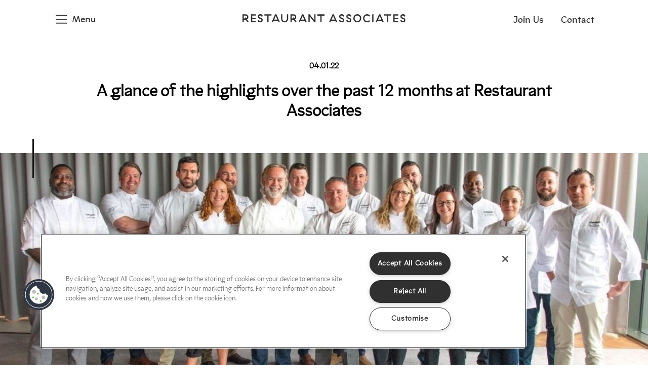

--- FILE ---
content_type: text/html; charset=utf-8
request_url: https://restaurantassociates.co.uk/inspiration/a-glance-of-the-highlights-over-the-past-12-months-at-restaurant-associates/
body_size: 15719
content:



<!DOCTYPE html>
<html>
<head>
    <meta charset="utf-8" />
    <meta name="viewport" content="width=device-width, initial-scale=1.0">

    <link rel="stylesheet" href="https://unpkg.com/aos@2.3.1/dist/aos.css">
    <script src="https://unpkg.com/aos@2.3.1/dist/aos.js"></script>
    <link rel="icon" type="image/png" href="/assets/img/RA_Favicon.png" />
    <link rel="stylesheet" href="/assets/css/style.css?version=2" />
    <script src="https://ajax.googleapis.com/ajax/libs/jquery/3.4.1/jquery.min.js"></script>
    <script src="/assets/js/script.min.js?version=2"></script>
    <script src="/assets/vendor/blazy.min.js"></script>


    <link rel="stylesheet" type="text/css" href="//cdn.jsdelivr.net/npm/slick-carousel@1.8.1/slick/slick.css" />
    <script type="text/javascript" src="//cdn.jsdelivr.net/npm/slick-carousel@1.8.1/slick/slick.min.js"></script>

        <link rel="“canonical”" href="&#x201C;https://&#x201D;" />
        <title>Restaurant Associates</title>

    <meta name="google-site-verification" content="osxbsd5tjb_4hwLMnyixz7HICB9zP9296tt7x4waTi0" />
<meta name="google-site-verification" content="MlI73mpPoVyGVH6BMfps6G0tMGOYuUJHR_nfG5yrsIY" />

<!-- OneTrust Cookies Consent Notice start for restaurantassociates.co.uk -->
<script type="text/javascript" src="https://cdn.cookielaw.org/consent/9545acac-77c5-4fef-9c1b-975fd1a4244a/OtAutoBlock.js" ></script>
<script src="https://cdn.cookielaw.org/scripttemplates/otSDKStub.js"  type="text/javascript" charset="UTF-8" data-domain-script="9545acac-77c5-4fef-9c1b-975fd1a4244a" ></script>
<script type="text/javascript">
function OptanonWrapper() { }
</script>
<!-- OneTrust Cookies Consent Notice end for restaurantassociates.co.uk -->

<!-- Google Tag Manager -->
<script>(function(w,d,s,l,i){w[l]=w[l]||[];w[l].push({'gtm.start':
new Date().getTime(),event:'gtm.js'});var f=d.getElementsByTagName(s)[0],
j=d.createElement(s),dl=l!='dataLayer'?'&l='+l:'';j.async=true;j.src=
'https://www.googletagmanager.com/gtm.js?id='+i+dl;f.parentNode.insertBefore(j,f);
})(window,document,'script','dataLayer','GTM-T7PXK45');</script>
<!-- End Google Tag Manager —>
</head>
<body>
    

<!-- Google Tag Manager (noscript) -->
<noscript><iframe src="https://www.googletagmanager.com/ns.html?id=GTM-T7PXK45"
height="0" width="0" style="display:none;visibility:hidden"></iframe></noscript>
<!-- End Google Tag Manager (noscript) -->
    <div class="fixed-container">
    <div class="first-level">
        <div class="first-level-container">
            <div class="toggle-menu">
                <div class="toggle-open">
                    <img src="/assets/img/menu.svg" width="22" height="22" />
                    Menu
                </div>
                <div class="toggle-close">
                    <img src="/assets/img/close.svg" width="20" height="20" />
                    Close
                </div>
            </div>
            <a href="/">
                <img class="site-logo" src="/assets/img/ra-text-black.svg" />
            </a>


            <div class="primary-cta">
                    <a href="https://www.inploi.com/company/compass/restaurant-associates" target="_blank">
                        Join Us
                    </a>

                    <a href="/contact/">
                        Contact
                    </a>
            </div>
        </div>        
    </div>

    <div class="second-level">
        <div class="second-level-container">
                <div class="second-level-link has-children">
                    <a href="/venues/" data-name="Venues">
                        Venues
                    </a>
                        <div class="third-level">
                            <div class="third-level-container" data-name="Venues">
                                    <a href="/venue-hire-london/">London</a>
                                    <a href="/venue-hire-south-east/">South East</a>
                                    <a href="/venue-hire-south-west/">South West</a>
                                    <a href="/venue-hire-midlands/">Midlands</a>
                                    <a href="/venue-hire-north/">North</a>
                                    <a href="/venue-hire-scotland/">Scotland</a>
                            </div>
                        </div>
                </div>
                <div class="second-level-link has-children">
                    <a href="/events/" data-name="Events">
                        Events
                    </a>
                        <div class="third-level">
                            <div class="third-level-container" data-name="Events">
                                    <a href="/events/weddings/">Weddings</a>
                                    <a href="/events/meetings-and-conferences/">Meetings &amp; Conferences</a>
                                    <a href="/events/dining-and-receptions/">Dining &amp; Receptions</a>
                                    <a href="/events/celebrations/">Celebrations &amp; Parties</a>
                                    <a href="/events/summer-outdoor-parties/">Summer &amp; Outdoor</a>
                                    <a href="/events/exhibitions/">Exhibitions</a>
                                    <a href="/events/christmas-party-venues/">Christmas Parties</a>
                                    <a href="/events/kerb/">KERB</a>
                            </div>
                        </div>
                </div>
                <div class="second-level-link has-children">
                    <a href="/services/" data-name="Services">
                        Services
                    </a>
                        <div class="third-level">
                            <div class="third-level-container" data-name="Services">
                                    <a href="/services/bespoke-employee-dining/">Bespoke Employee Dining</a>
                                    <a href="/services/hospitality-services/">Hospitality Services</a>
                                    <a href="/services/rapport-guest-services/">Rapport Guest Services</a>
                                    <a href="/services/delivered-hospitality/">Delivered Hospitality</a>
                                    <a href="/services/pantry/">Pantry Services</a>
                                    <a href="/services/cafes/" target="_blank">Cafes</a>
                            </div>
                        </div>
                </div>
                <div class="second-level-link has-children">
                    <a href="/community/" data-name="Community">
                        Community
                    </a>
                        <div class="third-level">
                            <div class="third-level-container" data-name="Community">
                                    <a href="/community/sustainability-pledges/">Sustainability Pledges</a>
                                    <a href="/community/social-value/">Social Value</a>
                            </div>
                        </div>
                </div>
                <div class="second-level-link ">
                    <a href="/wellness/" data-name="Wellness">
                        Wellness
                    </a>
                </div>
                <div class="second-level-link has-children">
                    <a href="/about-us/" data-name="About us">
                        About us
                    </a>
                        <div class="third-level">
                            <div class="third-level-container" data-name="About us">
                                    <a href="/people/">People</a>
                                    <a href="/associates/">Associates</a>
                                    <a href="/about-us/collaboration/">Collaboration</a>
                                    <a href="/about-us/creativity/">Creativity</a>
                                    <a href="/about-us/shine/">SHINE</a>
                                    <a href="/about-us/blend-53/">Blend 53</a>
                                    <a href="/contact/">Contact</a>
                            </div>
                        </div>
                </div>
                <div class="second-level-link ">
                    <a href="/news/" data-name="News">
                        News
                    </a>
                </div>
                <div class="second-level-link has-children">
                    <a href="/inspiration/" data-name="Inspired by">
                        Inspired by
                    </a>
                        <div class="third-level">
                            <div class="third-level-container" data-name="Inspired by">
                                    <a href="/wellness/recipes/">Recipes</a>
                            </div>
                        </div>
                </div>
        <div class="mobile-social-links">
            <a href="https://www.instagram.com/restaurant_associatesuk/">Instagram</a> |
            <a href="https://twitter.com/Rest_Associates">Twitter</a> |
            <a href="https://www.linkedin.com/company/restaurant-associates-uk/">Linkedin</a> 
        </div>
        </div>
    </div>

</div>

    
<div class="news-post-top-banner ">
    <h4 class="heading-4">04.01.22</h4>
    <h1 class="heading-1">A glance of the highlights over the past 12 months at Restaurant Associates</h1>
</div>

    <div class="news-post-feature-image image-container" >
        <img alt="" class="b-lazy" data-src="/media/2hjit5ud/1640952567572.jpeg" title="" />
    </div>

<div class="section-constrained">
    <div class="news-post-content">
        <p>As we come to the end of the year, we wanted to look back at some of the highlights over the past 12 months. Despite the challenging background, we are proud to have made huge strides forward with our sustainable practices alongside being the first major caterer to make a net zero commitment by 2030.<br /><br />Throughout the year we have developed stronger connections to the communities in which we inhabit working with the likes of Refettorio Felix and the Outside project to help support their incredible work around tackling homelessness. Alongside providing food for dozens of local charities the team came together to raise over £2,000 for Hospitality Action and CALM.<br /><br />Learning and development has been at the heart of our people strategy to help our associates grow the skills and confidence they need to further their careers and capabilities. This summer we launched Forward with Marcus Waring, a level 4 apprenticeship programme that provides our senior chefs with the knowledge to create more sustainable menus and finesse their culinary techniques. In Spring we partnered with Catch 22 and Off the Streets to launch our new barista apprenticeship programme helping young people to enter the world of hospitality, and in Autumn we launched our career pathways, a scheme that offers continuous learning opportunities to all our team members at every level.<br /><br />We were proud to be recognised for several awards in 2021 including three from Caterer.com for Employee Engagement, Wellbeing and Skills and Development. There has been a huge focus on the health and mental wellbeing of our teams, and we are proud to have qualified Mental Health First Aiders in every venue.<br /><br />We won several prestigious new corporate clients m across the country from north to south and launched new restaurant concepts with Dipna Anand at Somerset House as well as the Galvin Brothers at Glyndebourne Opera House, strengthening our community of consultants.<br /><br />We are looking forward to the year ahead with some exciting announcements planned in the coming months. Meanwhile, we wish everyone a happy and healthy new year!</p>
    </div>

    <div class="news-post-share-section">
        Share:
        <a href="https://www.facebook.com/sharer/sharer.php?u=" target="_blank">Facebook</a>
        <a href="https://www.linkedin.com/sharing/share-offsite/?url=" target="_blank">Linkedin</a>
        <a href="http://twitter.com/share?url= " target="_blank">Twitter</a>
    </div>
</div>




    	<script type="text/javascript"> _linkedin_partner_id = "4697969"; window._linkedin_data_partner_ids = window._linkedin_data_partner_ids || []; window._linkedin_data_partner_ids.push(_linkedin_partner_id); </script><script type="text/javascript"> (function(l) { if (!l){window.lintrk = function(a,b){window.lintrk.q.push([a,b])}; window.lintrk.q=[]} var s = document.getElementsByTagName("script")[0]; var b = document.createElement("script"); b.type = "text/javascript";b.async = true; b.src = "https://snap.licdn.com/li.lms-analytics/insight.min.js"; s.parentNode.insertBefore(b, s);})(window.lintrk); </script> <noscript> <img height="1" width="1" style="display:none;" alt="" src="https://px.ads.linkedin.com/collect/?pid=4697969&fmt=gif" /> </noscript>


    
    
<footer>
    <div class="instagram-footer-feed">
        <a href="https://www.instagram.com/restaurant_associatesuk/"><h4 class="heading-4">@restaurant_associatesuk</h4></a>
        <div class="embedsocial-hashtag" data-ref="c69610e9d9856e0a28f5f6cbd4dbe3137fec5871"></div>
        <script>(function (d, s, id) { var js; if (d.getElementById(id)) { return; } js = d.createElement(s); js.id = id; js.src = "https://embedsocial.com/cdn/ht.js"; d.getElementsByTagName("head")[0].appendChild(js); }(document, "script", "EmbedSocialHashtagScript"));</script>
    </div>
    <div class="footer-container">  

        <div class="primary-footer-menu">
            <div class="mobile-logo-section">
                <img src="/assets/img/small-logo-white.svg" width="50" height="50" />
            </div>
            <div class="left-section">
                Socials:<a href="https://www.instagram.com/restaurant_associatesuk/" target="_blank" >Instagram</a> | <a href="https://twitter.com/Rest_Associates" target="_blank" >Twitter</a> | <a href="https://www.linkedin.com/company/restaurant-associates-uk/" target="_blank" >Linkedin</a>
            </div>
            <div class="middle-section">
                <img src="/assets/img/small-logo-white.svg" width="50" height="50" />
            </div>
            <div class="right-section">
                    <a href="/">Home</a>
                    <a href="/venues/">Venues</a>
                    <a href="/events/">Events</a>
                    <a href="/associates/">Associates</a>
                    <a href="/contact/">Contact</a>
            </div>
        </div>
        <div class="secondary-footer-menu">
                <a class="footer-link" target="_blank" href="https://www.compass-group.co.uk/about/terms-and-conditions/">Terms and Conditions</a>
                <a class="footer-link" target="_blank" href="/media/kzihuijv/modern-slavery-act-statement-2024.pdf">Modern Slavery Statement</a>
                <a class="footer-link" target="_blank" href="https://www.compass-group.com/en/sustainability/performance-and-reports/gender-pay-gap.html">Gender Pay Gap</a>
                <a class="footer-link" target="_blank" href="https://www.compass-group.co.uk/about/privacy-notice/">Privacy Notice</a>
                <a class="footer-link" target="_blank" href="/cookies-policy/">Cookies Notice</a>
                <a class="footer-link" target="_blank" href="https://www.compass-group.com/content/dam/compass-group/corporate/Who-we-are/Policies/Code-of-Business-Conduct-English.pdf">Code of Conduct</a>
        </div>
      
        
       
</footer>
<div class="footer-final">
    Copyright Restaurant Associates 2026
</div>

    <div class="custom-scroller">
        <div class="scroll-indicator"></div>
    </div>

    <script src="https://maps.googleapis.com/maps/api/js?key=AIzaSyBZwGMgymCRFvv1wC2coxP5WkXkEOOVf9I&amp;callback=initMaps">
    </script>
</body>
</html>

--- FILE ---
content_type: text/css
request_url: https://restaurantassociates.co.uk/assets/css/style.css?version=2
body_size: 58395
content:
.center-background {
  background-size: cover;
  background-position: center;
}

.heading-2 {
  line-height: 1.3;
}

.heading-3 {
  line-height: 1.2;
}

@font-face {
  font-family: "Nantes";
  src: url(/assets/fonts/NantesWeb-Regular.woff);
}
@font-face {
  font-family: "YPort";
  src: url(/assets/fonts/YportWeb-Regular.woff);
}
@font-face {
  font-family: "YPortSemibold";
  src: url(/assets/fonts/YportWeb-SemiBold.woff);
}
.heading-1, .heading-2, .heading-3, .heading-4, .heading-5, .heading-6 {
  font-weight: bold;
}

* {
  font-family: YPort;
}

.gm-style .gm-style-iw-c {
  border-radius: 0px !important;
}

.maps-marker-window {
  color: black;
  font-size: 16px;
  padding: 1px 4px;
}
.maps-marker-window p {
  font-family: "Nantes";
}

.custom-scroller {
  position: fixed;
  height: 30vh;
  width: 3px;
  top: 38%;
  background: rgba(167, 167, 167, 0.3882352941);
  left: 5vw;
}
.custom-scroller .scroll-indicator {
  background: #171717;
  height: 40px;
}
@media (max-width: 599px) {
  .custom-scroller {
    display: none;
  }
}

@media (min-width: 768px) {
  .hidden-desktop {
    display: none !important;
  }
}

@media (max-width: 767px) {
  .hidden-mobile {
    display: none !important;
  }
}

.pull-right {
  display: -webkit-box;
  display: -ms-flexbox;
  display: flex;
  -webkit-box-pack: end;
      -ms-flex-pack: end;
          justify-content: flex-end;
}

.grey-background {
  background-color: #F4F4F4;
}

.marble-background {
  background: url(/assets/img/Marble.jpg);
  background-size: cover;
  background-position: center;
}

.center-block {
  display: -webkit-box;
  display: -ms-flexbox;
  display: flex;
  -webkit-box-align: center;
      -ms-flex-align: center;
          align-items: center;
  -webkit-box-pack: center;
      -ms-flex-pack: center;
          justify-content: center;
}

.section-constrained {
  max-width: 1269px;
  margin: auto;
}

button {
  border: none;
  cursor: pointer;
}

body {
  overflow-x: hidden;
  margin: 0px;
}

a {
  text-decoration: none;
  color: unset;
}

.btn-primary {
  width: -webkit-max-content;
  width: -moz-max-content;
  width: max-content;
  background: none;
  background-image: url(/assets/img/right-arrow-black.svg);
  background-repeat: no-repeat;
  background-position: right;
  padding-right: 26px;
  background-size: 19px 16px;
  font-weight: 500;
  font-size: 19px;
  font-family: YPortSemibold !important;
  padding-left: 0px;
  -webkit-transition: all cubic-bezier(0.18, 0.89, 0.32, 1.28) 0.5s;
  transition: all cubic-bezier(0.18, 0.89, 0.32, 1.28) 0.5s;
  cursor: pointer;
  border-bottom: 1px solid rgba(255, 255, 255, 0);
}
.btn-primary:hover {
  border-bottom: 1px solid black;
  padding-right: 35px;
}

.btn-secondary {
  width: -webkit-max-content;
  width: -moz-max-content;
  width: max-content;
  background: none;
  color: white;
  cursor: pointer;
  border-bottom: 1px solid white;
  background-image: url(/assets/img/right-arrow-white.svg);
  background-repeat: no-repeat;
  background-position: right;
  padding-right: 26px;
  background-size: 19px 16px;
  font-weight: 500;
  border-bottom: 1px solid rgba(255, 255, 255, 0);
  font-size: 19px;
  font-family: YPortSemibold !important;
  padding-left: 0px;
  -webkit-transition: all cubic-bezier(0.18, 0.89, 0.32, 1.28) 0.5s;
  transition: all cubic-bezier(0.18, 0.89, 0.32, 1.28) 0.5s;
}
.btn-secondary:hover {
  border-bottom: 1px solid white;
  padding-right: 35px;
}

.b-lazy {
  -webkit-transition: opacity 0.5s ease-in-out;
  transition: opacity 0.5s ease-in-out;
}
.b-lazy:not(.b-loaded) {
  opacity: 0.5;
  background-image: url(/assets/img/image-placeholder.svg);
  background-size: cover;
  background-position: center;
}

.image-container {
  position: relative;
  overflow: hidden;
}
.image-container img {
  position: absolute;
  width: 100%;
  height: 100%;
  left: 0px;
  top: 0px;
  -o-object-fit: cover;
     object-fit: cover;
}

.standard-row {
  display: -webkit-box;
  display: -ms-flexbox;
  display: flex;
  max-width: 1269px;
  margin: auto;
}
.standard-row .standard-image-section {
  width: 45%;
  display: -webkit-box;
  display: -ms-flexbox;
  display: flex;
}
.standard-row .standard-image-section .standard-image-display {
  width: 100%;
  display: -webkit-box;
  display: -ms-flexbox;
  display: flex;
  margin: 74px 0px;
  background-position: center;
  background-size: cover;
  min-height: 66vh;
}
@media (max-width: 767px) {
  .standard-row .standard-image-section .standard-image-display {
    width: 91%;
    margin: 60px auto;
  }
}
.standard-row .standard-image-section .standard-image-display .video-container {
  height: 100%;
  width: 100%;
  display: -webkit-box;
  display: -ms-flexbox;
  display: flex;
  -webkit-box-align: center;
      -ms-flex-align: center;
          align-items: center;
  -webkit-box-pack: center;
      -ms-flex-pack: center;
          justify-content: center;
  overflow: hidden;
}
.standard-row .standard-image-section .standard-image-display .video-container video {
  height: 100%;
}
@media (max-width: 767px) {
  .standard-row .standard-image-section {
    width: 100%;
  }
}
.standard-row .standard-carousel-section {
  width: 43%;
  margin: 74px 0px;
}
.standard-row .standard-carousel-section .standard-carousel-item {
  background-position: center;
  background-size: cover;
  min-height: 50vh;
}
.standard-row .standard-carousel-section .slick-dots {
  display: -webkit-box;
  display: -ms-flexbox;
  display: flex;
  -webkit-box-align: center;
      -ms-flex-align: center;
          align-items: center;
  -webkit-box-pack: end;
      -ms-flex-pack: end;
          justify-content: flex-end;
  bottom: 20px;
  position: absolute;
  list-style: none;
  width: 93%;
  padding: 0px;
}
.standard-row .standard-carousel-section .slick-dots li {
  width: 10px;
  height: 10px;
  border: 1px solid white;
  background: none;
  margin: 0px 4px;
  border-radius: 50%;
}
.standard-row .standard-carousel-section .slick-dots li button {
  font-size: 0;
  display: none;
}
.standard-row .standard-carousel-section .slick-dots li.slick-active {
  background: white;
}
@media (max-width: 767px) {
  .standard-row .standard-carousel-section {
    width: 100%;
  }
}
.standard-row .standard-text-section {
  width: 55%;
  display: -webkit-box;
  display: -ms-flexbox;
  display: flex;
  -webkit-box-align: center;
      -ms-flex-align: center;
          align-items: center;
  -webkit-box-pack: center;
      -ms-flex-pack: center;
          justify-content: center;
}
.standard-row .standard-text-section .standard-text-content {
  width: 60%;
}
.standard-row .standard-text-section .standard-text-content .standard-row-copy a {
  font-family: "Nantes";
  text-decoration: underline;
}
.standard-row .standard-text-section .standard-text-content .standard-row-contact-content a {
  font-family: "Nantes";
  text-decoration: underline;
}
@media (max-width: 767px) {
  .standard-row .standard-text-section .standard-text-content {
    width: 91%;
    padding-bottom: 65px;
  }
  .standard-row .standard-text-section .standard-text-content .btn-primary {
    margin-left: 14vw;
  }
}
.standard-row .standard-text-section .standard-row-heading {
  font-size: 29px;
  font-weight: 500;
  margin-bottom: 43px;
}
.standard-row .standard-text-section .standard-row-copy {
  margin-bottom: 50px;
}
.standard-row .standard-text-section .standard-row-copy p {
  font-family: Nantes;
  line-height: 1.6;
}
.standard-row .standard-text-section .standard-row-copy li {
  font-family: Nantes;
}
@media (max-width: 767px) {
  .standard-row .standard-text-section .standard-row-copy {
    margin-left: 14vw;
  }
}
.standard-row .standard-text-section .standard-row-contact-content {
  font-size: 18px;
  line-height: 2;
  font-family: Nantes;
}
@media (max-width: 767px) {
  .standard-row .standard-text-section {
    width: 100%;
  }
}
@media (max-width: 767px) {
  .standard-row {
    -webkit-box-orient: vertical;
    -webkit-box-direction: normal;
        -ms-flex-direction: column;
            flex-direction: column;
  }
}

.standard-row.flipped {
  -webkit-box-orient: horizontal;
  -webkit-box-direction: reverse;
      -ms-flex-direction: row-reverse;
          flex-direction: row-reverse;
}
@media (max-width: 767px) {
  .standard-row.flipped {
    -webkit-box-orient: vertical;
    -webkit-box-direction: reverse;
        -ms-flex-direction: column-reverse;
            flex-direction: column-reverse;
  }
}

.fixed-container {
  position: fixed;
  z-index: 10;
  top: 0;
  left: 0;
  width: 100%;
  -webkit-transition: all 0.5s ease-in;
  transition: all 0.5s ease-in;
  font-size: 19px;
}
.fixed-container .first-level {
  background: white;
}
.fixed-container .first-level .first-level-container {
  height: 79px;
  display: -webkit-box;
  display: -ms-flexbox;
  display: flex;
  -webkit-box-align: center;
      -ms-flex-align: center;
          align-items: center;
  -webkit-box-pack: justify;
      -ms-flex-pack: justify;
          justify-content: space-between;
  margin: auto;
  font-size: 18px;
  color: #303031;
  padding: 0px 100px;
}
.fixed-container .first-level .first-level-container .toggle-menu {
  width: 200px;
  cursor: pointer;
}
.fixed-container .first-level .first-level-container .toggle-menu img {
  margin-right: 10px;
  padding-bottom: 4px;
}
.fixed-container .first-level .first-level-container .toggle-menu .toggle-close {
  font-family: "YPortSemibold";
  margin-left: 10px;
}
.fixed-container .first-level .first-level-container .toggle-menu .toggle-open {
  font-family: "YPortSemibold";
  margin-left: 10px;
}
.fixed-container .first-level .first-level-container .primary-cta {
  width: 200px;
  display: -webkit-box;
  display: -ms-flexbox;
  display: flex;
  padding-top: 6px;
}
.fixed-container .first-level .first-level-container .primary-cta a {
  font-family: "YPortSemibold";
  border-bottom: 1px solid white;
  padding-bottom: 2px;
  margin-left: 34px;
}
.fixed-container .first-level .first-level-container .primary-cta a:hover {
  border-bottom: 1px solid black;
}
@media (max-width: 599px) {
  .fixed-container .first-level .first-level-container {
    -webkit-box-orient: vertical;
    -webkit-box-direction: reverse;
        -ms-flex-direction: column-reverse;
            flex-direction: column-reverse;
    height: unset;
    padding: unset;
  }
  .fixed-container .first-level .first-level-container .primary-cta {
    display: none;
  }
  .fixed-container .first-level .first-level-container .site-logo {
    height: 14px;
    padding: 23px 0px;
  }
  .fixed-container .first-level .first-level-container .toggle-menu {
    width: 100%;
    display: -webkit-box;
    display: -ms-flexbox;
    display: flex;
    height: 30px;
    -webkit-box-align: center;
        -ms-flex-align: center;
            align-items: center;
    -webkit-box-pack: center;
        -ms-flex-pack: center;
            justify-content: center;
    background: #303031;
    color: white;
  }
  .fixed-container .first-level .first-level-container .toggle-menu img {
    display: none;
  }
}
.fixed-container .first-level .first-level-container .toggle-open {
  display: -webkit-box;
  display: -ms-flexbox;
  display: flex;
  -webkit-box-align: center;
      -ms-flex-align: center;
          align-items: center;
}
.fixed-container .first-level .first-level-container .toggle-close {
  display: none;
  -webkit-box-align: center;
      -ms-flex-align: center;
          align-items: center;
}
.fixed-container .first-level .first-level-container .toggle-menu.opened .toggle-open {
  display: none;
}
.fixed-container .first-level .first-level-container .toggle-menu.opened .second-level {
  display: -webkit-box;
  display: -ms-flexbox;
  display: flex;
}
.fixed-container .first-level .first-level-container .toggle-menu.opened .toggle-close {
  display: -webkit-box;
  display: -ms-flexbox;
  display: flex;
}
.fixed-container .second-level {
  background: #303031;
  display: -webkit-box;
  display: -ms-flexbox;
  display: flex;
  height: 0px;
  overflow: hidden;
  -webkit-transition: all cubic-bezier(0.18, 0.89, 0.32, 1.28) 0.5s;
  transition: all cubic-bezier(0.18, 0.89, 0.32, 1.28) 0.5s;
}
.fixed-container .second-level .second-level-container {
  max-width: 1269px;
  display: -webkit-box;
  display: -ms-flexbox;
  display: flex;
  -webkit-box-align: center;
      -ms-flex-align: center;
          align-items: center;
  -webkit-box-pack: center;
      -ms-flex-pack: center;
          justify-content: center;
  margin: auto;
  text-align: center;
}
@media (max-width: 599px) {
  .fixed-container .second-level .second-level-container {
    -webkit-box-orient: vertical;
    -webkit-box-direction: normal;
        -ms-flex-direction: column;
            flex-direction: column;
    height: calc(100vh - 97px);
    width: 100%;
  }
}
.fixed-container .second-level .second-level-container .mobile-social-links {
  display: none;
}
@media (max-width: 599px) {
  .fixed-container .second-level .second-level-container .mobile-social-links {
    display: -webkit-box;
    display: -ms-flexbox;
    display: flex;
    position: absolute;
    bottom: 31px;
    color: white;
  }
}
.fixed-container .second-level .second-level-container .mobile-social-links a {
  margin: 0px 10px;
}
.fixed-container .second-level .second-level-container .second-level-link {
  padding: 28px 30px;
}
@media (max-width: 599px) {
  .fixed-container .second-level .second-level-container .second-level-link {
    width: 100%;
    font-size: 22px;
    padding: 18px 0px;
  }
  .fixed-container .second-level .second-level-container .second-level-link.has-children {
    background-image: url(/assets/img/down-chevron.svg);
    background-repeat: no-repeat;
    background-position-x: 93%;
    background-size: 15px;
    background-position-y: 24px;
  }
  .fixed-container .second-level .second-level-container .second-level-link.has-children .third-level-container {
    height: 0px;
  }
  .fixed-container .second-level .second-level-container .second-level-link.has-children.opened {
    background-image: url(/assets/img/up-chevron.svg);
  }
  .fixed-container .second-level .second-level-container .second-level-link.has-children.opened .third-level {
    display: -webkit-box;
    display: -ms-flexbox;
    display: flex;
    height: auto;
  }
  .fixed-container .second-level .second-level-container .second-level-link.has-children.opened .third-level-container {
    height: auto;
  }
}
.fixed-container .second-level .second-level-container .second-level-link a {
  color: white;
}
.fixed-container .second-level .second-level-container .second-level-link a:hover {
  text-decoration: underline;
}
@media (min-width: 600px) {
  .fixed-container .second-level .second-level-container .second-level-link:hover .third-level-container {
    height: 72px;
    border-top: 1px solid white;
  }
}
.fixed-container .second-level .second-level-container .third-level {
  position: absolute;
  background: gray;
  width: 100%;
  top: 157px;
  left: 0;
  overflow: hidden;
  display: -webkit-box;
  display: -ms-flexbox;
  display: flex;
  -webkit-box-align: center;
      -ms-flex-align: center;
          align-items: center;
  -webkit-box-pack: center;
      -ms-flex-pack: center;
          justify-content: center;
  background: #303031;
}
@media (max-width: 599px) {
  .fixed-container .second-level .second-level-container .third-level {
    position: unset;
    top: unset;
    left: unset;
  }
}
.fixed-container .second-level .second-level-container .third-level .third-level-container {
  display: -webkit-box;
  display: -ms-flexbox;
  display: flex;
  height: 0px;
  overflow: hidden;
  -webkit-transition: all cubic-bezier(0.18, 0.89, 0.32, 1.28) 0.5s;
  transition: all cubic-bezier(0.18, 0.89, 0.32, 1.28) 0.5s;
  max-width: 1296px;
  width: 100%;
  -webkit-box-pack: center;
      -ms-flex-pack: center;
          justify-content: center;
}
@media (max-width: 599px) {
  .fixed-container .second-level .second-level-container .third-level .third-level-container {
    -webkit-box-orient: vertical;
    -webkit-box-direction: normal;
        -ms-flex-direction: column;
            flex-direction: column;
    font-size: 17px;
    border-top: none;
    height: auto;
  }
}
.fixed-container .second-level .second-level-container .third-level .third-level-container a {
  color: white;
  padding: 28px 30px;
}
@media (max-width: 599px) {
  .fixed-container .second-level .second-level-container .third-level .third-level-container a {
    padding: 12px 0px;
    width: 56%;
    margin: auto;
  }
}
.fixed-container .second-level .second-level-container .third-level .third-level-container a:hover {
  text-decoration: underline;
}
.fixed-container .second-level.opened {
  height: 78px;
}
@media (max-width: 599px) {
  .fixed-container .second-level.opened {
    -webkit-box-orient: vertical;
    -webkit-box-direction: normal;
        -ms-flex-direction: column;
            flex-direction: column;
    height: calc(100vh - 97px);
    width: 100%;
  }
}

.banner-container {
  margin: 0;
  padding: 0;
  width: 100vw;
  height: 100vh;
  max-width: 100%;
  display: -webkit-box;
  display: -ms-flexbox;
  display: flex;
  position: relative;
  -webkit-box-align: center;
      -ms-flex-align: center;
          align-items: center;
  -webkit-box-pack: center;
      -ms-flex-pack: center;
          justify-content: center;
  background-size: cover;
  background-position: center;
}
.banner-container .heading-3 {
  font-size: 30px;
}
.banner-container .venue-banner-title {
  font-size: 30px;
  color: white;
  opacity: unset;
}
.banner-container .larger-text {
  font-size: 25px;
}
.banner-container .smaller-text {
  font-size: 18px;
}
@media (max-width: 599px) {
  .banner-container {
    height: 46vh;
    margin-top: 12vh;
  }
  .banner-container .smaller-text {
    display: none;
  }
  .banner-container .larger-text {
    display: none;
  }
}
.banner-container .text-container {
  color: white;
  max-width: 500px;
  text-align: center;
}

.banner-hero-text {
  z-index: 1;
  position: relative;
  display: -webkit-box;
  display: -ms-flexbox;
  display: flex;
  -webkit-box-pack: center;
      -ms-flex-pack: center;
          justify-content: center;
  -webkit-box-align: center;
      -ms-flex-align: center;
          align-items: center;
  width: 100vw;
  height: 35vh;
}
.banner-hero-text .heading-1 {
  font-size: 50px;
  color: white;
  opacity: 0.65;
}
@media (max-width: 599px) {
  .banner-hero-text .heading-1 {
    font-size: 35px;
    text-align: center;
  }
}

.banner-overlay {
  margin: 0;
  padding: 0;
  background: #000;
  width: 100%;
  height: 100%;
  opacity: 0.7;
  position: absolute;
  top: 0;
  display: -webkit-box;
  display: -ms-flexbox;
  display: flex;
}
.banner-overlay .video-container {
  height: 100%;
  display: -webkit-box;
  display: -ms-flexbox;
  display: flex;
  -webkit-box-pack: center;
      -ms-flex-pack: center;
          justify-content: center;
  -webkit-box-align: center;
      -ms-flex-align: center;
          align-items: center;
  overflow: hidden;
  margin: auto;
}
.banner-overlay .video-container video {
  width: 100vw;
}
@media (max-width: 1445px) {
  .banner-overlay .video-container video {
    height: 100%;
    width: unset;
  }
}

.carousel-banner-row .carousel-banner-item {
  background-size: cover;
  background-position: center center;
  height: 85vh;
}
.carousel-banner-row .carousel-banner-item .content-container {
  display: -webkit-box !important;
  display: -ms-flexbox !important;
  display: flex !important;
  -webkit-box-align: center;
      -ms-flex-align: center;
          align-items: center;
  -webkit-box-pack: center;
      -ms-flex-pack: center;
          justify-content: center;
  -webkit-box-orient: vertical;
  -webkit-box-direction: normal;
      -ms-flex-direction: column;
          flex-direction: column;
  height: 100%;
}
@media (max-width: 767px) {
  .carousel-banner-row .carousel-banner-item .content-container .cta-button {
    width: 58vw;
  }
}

.carousel-banner-arrows {
  display: -webkit-box;
  display: -ms-flexbox;
  display: flex;
  -webkit-box-align: center;
      -ms-flex-align: center;
          align-items: center;
  -webkit-box-pack: center;
      -ms-flex-pack: center;
          justify-content: center;
  bottom: 42vh;
  position: relative;
  z-index: 1000000;
  width: 84%;
  color: white;
  -webkit-box-pack: justify;
      -ms-flex-pack: justify;
          justify-content: space-between;
  margin: auto;
}

.images-grid-row {
  display: -webkit-box;
  display: -ms-flexbox;
  display: flex;
  -ms-flex-wrap: wrap;
      flex-wrap: wrap;
}
.images-grid-row .image-grid-item-container {
  width: 33%;
}
@media (max-width: 599px) {
  .images-grid-row .image-grid-item-container {
    width: 100%;
  }
}
.images-grid-row .image-grid-item-container .image-grid-item {
  margin: 25px;
  height: 30vh;
  background-size: cover;
  background-position: center;
}

.heading-row {
  min-height: 35vh;
  display: -webkit-box;
  display: -ms-flexbox;
  display: flex;
  -webkit-box-pack: center;
      -ms-flex-pack: center;
          justify-content: center;
  -webkit-box-align: center;
      -ms-flex-align: center;
          align-items: center;
  -webkit-box-orient: vertical;
  -webkit-box-direction: normal;
      -ms-flex-direction: column;
          flex-direction: column;
}
.heading-row .ctas-section {
  display: -webkit-box;
  display: -ms-flexbox;
  display: flex;
  -webkit-box-align: center;
      -ms-flex-align: center;
          align-items: center;
  -webkit-box-pack: center;
      -ms-flex-pack: center;
          justify-content: center;
  margin-top: 21px;
  max-width: 900px;
}
.heading-row .ctas-section a {
  margin: 0px 25px;
}

.rich-text-row {
  max-width: 1269px;
  margin: auto;
  padding: 100px 50px;
}
.rich-text-row img {
  width: 100%;
  height: auto;
}
.rich-text-row p, .rich-text-row li {
  font-family: "Nantes";
  line-height: 1.6;
}
.rich-text-row .heading-1 {
  font-family: "YPortSemibold";
  font-size: 50px;
}
.rich-text-row .heading-2 {
  font-family: "YPort";
  font-size: 30px;
  font-weight: 100;
}
.rich-text-row .heading-3 {
  font-family: "YPort";
  font-size: 22px;
  font-weight: 100;
}
.rich-text-row .heading-4 {
  font-family: "YPort";
  font-size: 18px;
  font-weight: 100;
}
.rich-text-row .ctas-section {
  display: -webkit-box;
  display: -ms-flexbox;
  display: flex;
  -webkit-box-align: center;
      -ms-flex-align: center;
          align-items: center;
  -webkit-box-pack: center;
      -ms-flex-pack: center;
          justify-content: center;
  margin-top: 21px;
  max-width: 900px;
  margin: auto;
  padding-top: 12px;
}
.rich-text-row .ctas-section a {
  margin: 0px 25px;
}

.popup {
  position: fixed;
  top: 0;
  left: 0;
  width: 100%;
  height: 100%;
  z-index: 23;
  background-color: dimgray;
  color: white;
}
.popup .popup-close {
  cursor: pointer;
}
.popup .popup-close:hover {
  color: gainsboro;
}
.popup .popup-header {
  display: -webkit-box;
  display: -ms-flexbox;
  display: flex;
  -webkit-box-pack: justify;
      -ms-flex-pack: justify;
          justify-content: space-between;
  -webkit-box-align: center;
      -ms-flex-align: center;
          align-items: center;
  padding: 25px 50px 0px 50px;
  max-width: 1296PX;
  margin: auto;
}
.popup .popup-content {
  height: 91%;
  padding: 50px;
  overflow-y: auto;
  max-width: 1296px;
  margin: auto;
}

.contact-heading {
  text-align: center;
  margin: 31px;
  width: 100%;
  font-weight: 100;
}
@media (max-width: 767px) {
  .contact-heading {
    margin-top: 80px;
  }
}

.contact-page-container {
  margin: auto;
  display: -webkit-box;
  display: -ms-flexbox;
  display: flex;
  min-height: 100vh;
}
@media (max-width: 767px) {
  .contact-page-container {
    -webkit-box-orient: vertical;
    -webkit-box-direction: normal;
        -ms-flex-direction: column;
            flex-direction: column;
  }
}
.contact-page-container .left-section {
  width: 50%;
  display: -webkit-box;
  display: -ms-flexbox;
  display: flex;
  background: #303031;
  -webkit-box-align: center;
      -ms-flex-align: center;
          align-items: center;
  -webkit-box-pack: center;
      -ms-flex-pack: center;
          justify-content: center;
}
@media (max-width: 767px) {
  .contact-page-container .left-section {
    width: 100%;
  }
}
.contact-page-container .right-section {
  width: 50%;
}
@media (max-width: 599px) {
  .contact-page-container .right-section {
    width: 100%;
    height: 55vh;
  }
}
.contact-page-container .contact-form {
  display: -webkit-box;
  display: -ms-flexbox;
  display: flex;
  -ms-flex-wrap: wrap;
      flex-wrap: wrap;
  padding-left: calc((100vw - 1269px) / 2);
  padding-right: 64px;
  margin-top: 10vh;
  color: white;
}
@media (max-width: 599px) {
  .contact-page-container .contact-form {
    padding: unset;
  }
}
.contact-page-container .contact-form .input-section {
  width: 100%;
  margin-bottom: 20px;
  display: -webkit-box;
  display: -ms-flexbox;
  display: flex;
}
@media (max-width: 767px) {
  .contact-page-container .contact-form .input-section {
    -webkit-box-orient: vertical;
    -webkit-box-direction: normal;
        -ms-flex-direction: column;
            flex-direction: column;
  }
}
.contact-page-container .contact-form .input-section.half-field {
  width: 50%;
}
@media (max-width: 599px) {
  .contact-page-container .contact-form .input-section.half-field {
    width: 100%;
  }
}
.contact-page-container .contact-form .input-section input, .contact-page-container .contact-form .input-section select {
  height: 40px;
  width: 100%;
  font-family: "Nantes";
  margin: 2px 8px;
  background: none;
  border: none;
  color: white;
  border-bottom: 1px solid gray;
}
.contact-page-container .contact-form .input-section input option, .contact-page-container .contact-form .input-section select option {
  background: #656565;
}
.contact-page-container .contact-form .input-section input ::-webkit-input-placeholder, .contact-page-container .contact-form .input-section select ::-webkit-input-placeholder {
  color: gray;
  opacity: 1;
}
.contact-page-container .contact-form .input-section input ::-moz-placeholder, .contact-page-container .contact-form .input-section select ::-moz-placeholder {
  color: gray;
  opacity: 1;
}
.contact-page-container .contact-form .input-section input :-ms-input-placeholder, .contact-page-container .contact-form .input-section select :-ms-input-placeholder {
  color: gray;
  opacity: 1;
}
.contact-page-container .contact-form .input-section input ::-ms-input-placeholder, .contact-page-container .contact-form .input-section select ::-ms-input-placeholder {
  color: gray;
  opacity: 1;
}
.contact-page-container .contact-form .input-section input ::placeholder, .contact-page-container .contact-form .input-section select ::placeholder {
  color: gray;
  opacity: 1;
}
@media (max-width: 599px) {
  .contact-page-container .contact-form .input-section input, .contact-page-container .contact-form .input-section select {
    width: auto;
  }
}
.contact-page-container .contact-form .input-section textarea {
  width: 100%;
  font-family: "Nantes";
  margin-bottom: 0px;
  min-height: 95px;
  padding-left: 10px;
  font-size: 13px;
  font-family: "Nantes";
  padding-top: 8px;
  background: none;
  margin: 10px;
  color: white;
}
.contact-page-container .contact-form .input-section textarea ::-webkit-input-placeholder {
  color: gray;
  opacity: 1;
}
.contact-page-container .contact-form .input-section textarea ::-moz-placeholder {
  color: gray;
  opacity: 1;
}
.contact-page-container .contact-form .input-section textarea :-ms-input-placeholder {
  color: gray;
  opacity: 1;
}
.contact-page-container .contact-form .input-section textarea ::-ms-input-placeholder {
  color: gray;
  opacity: 1;
}
.contact-page-container .contact-form .input-section textarea ::placeholder {
  color: gray;
  opacity: 1;
}
@media (max-width: 767px) {
  .contact-page-container .contact-form .input-section textarea {
    width: auto;
  }
}
.contact-page-container .contact-form .input-section label {
  margin-bottom: 6px;
  width: 20%;
}
.contact-page-container .contact-form .button-container {
  width: 100%;
  display: -webkit-box;
  display: -ms-flexbox;
  display: flex;
  -webkit-box-align: center;
      -ms-flex-align: center;
          align-items: center;
  -webkit-box-pack: center;
      -ms-flex-pack: center;
          justify-content: center;
  margin-bottom: 47px;
}

.form-gdpr-section {
  padding-left: 10px;
}

.form-privacy-link {
  text-decoration: underline;
}

.checkbox-container {
  display: block;
  position: relative;
  padding-left: 45px;
  margin-bottom: 40px;
  cursor: pointer;
  font-size: 13px;
  -webkit-user-select: none;
  -moz-user-select: none;
  -ms-user-select: none;
  user-select: none;
}

/* Hide the browser's default checkbox */
.checkbox-container input {
  position: absolute;
  opacity: 0;
  cursor: pointer;
  height: 0;
  width: 0;
}

/* Create a custom checkbox */
.checkmark {
  position: absolute;
  top: 0;
  left: 0;
  height: 15px;
  width: 15px;
  border: 1px solid gray;
}

/* On mouse-over, add a grey background color */
.checkbox-container:hover input ~ .checkmark {
  background-color: #ccc;
}

/* When the checkbox is checked, add a blue background */
.checkbox-container input:checked ~ .checkmark {
  background-color: #2196F3;
}

/* Create the checkmark/indicator (hidden when not checked) */
.checkmark:after {
  content: "";
  position: absolute;
  display: none;
}

/* Show the checkmark when checked */
.checkbox-container input:checked ~ .checkmark:after {
  display: block;
}

/* Style the checkmark/indicator */
.checkbox-container .checkmark:after {
  left: 2px;
  top: 5px;
  width: 5px;
  height: 5px;
  border: solid white;
  border-width: 0 3px 3px 0;
  -webkit-transform: rotate(45deg);
  -ms-transform: rotate(45deg);
  transform: rotate(45deg);
}

footer {
  background-color: #303031;
}
footer .instagram-footer-feed {
  max-width: 1269px;
  margin: auto;
  padding-top: 1px;
}
footer .instagram-footer-feed .heading-4 {
  font-size: 30px;
  margin: 75px 0px;
  text-align: center;
  color: white;
}
@media (max-width: 599px) {
  footer .instagram-footer-feed .heading-4 {
    font-size: 17px;
    margin: 58px 0px;
    font-weight: 100;
  }
}
footer .footer-container {
  max-width: 1269px;
  margin: auto;
  padding-bottom: 34px;
  padding-top: 42px;
  color: white;
}
footer .footer-container .primary-footer-menu {
  display: -webkit-box;
  display: -ms-flexbox;
  display: flex;
  -webkit-box-pack: justify;
      -ms-flex-pack: justify;
          justify-content: space-between;
  font-size: 16px;
}
@media (max-width: 599px) {
  footer .footer-container .primary-footer-menu {
    -webkit-box-orient: vertical;
    -webkit-box-direction: normal;
        -ms-flex-direction: column;
            flex-direction: column;
  }
}
footer .footer-container .primary-footer-menu .mobile-logo-section {
  display: none;
}
@media (max-width: 599px) {
  footer .footer-container .primary-footer-menu .mobile-logo-section {
    display: -webkit-box;
    display: -ms-flexbox;
    display: flex;
    -webkit-box-align: center;
        -ms-flex-align: center;
            align-items: center;
    -webkit-box-pack: center;
        -ms-flex-pack: center;
            justify-content: center;
  }
  footer .footer-container .primary-footer-menu .mobile-logo-section img {
    width: 30px;
    height: 30px;
  }
}
footer .footer-container .primary-footer-menu .left-section {
  width: 100%;
  display: -webkit-box;
  display: -ms-flexbox;
  display: flex;
  -webkit-box-align: center;
      -ms-flex-align: center;
          align-items: center;
  -webkit-box-pack: start;
      -ms-flex-pack: start;
          justify-content: flex-start;
}
footer .footer-container .primary-footer-menu .left-section a {
  margin: 0px 7px;
}
@media (max-width: 599px) {
  footer .footer-container .primary-footer-menu .left-section {
    display: none;
  }
}
footer .footer-container .primary-footer-menu .middle-section {
  width: 100%;
  display: -webkit-box;
  display: -ms-flexbox;
  display: flex;
  -webkit-box-align: center;
      -ms-flex-align: center;
          align-items: center;
  -webkit-box-pack: center;
      -ms-flex-pack: center;
          justify-content: center;
}
@media (max-width: 599px) {
  footer .footer-container .primary-footer-menu .middle-section {
    display: none;
  }
}
footer .footer-container .primary-footer-menu .right-section {
  width: 100%;
  display: -webkit-box;
  display: -ms-flexbox;
  display: flex;
  -webkit-box-align: center;
      -ms-flex-align: center;
          align-items: center;
  -webkit-box-pack: end;
      -ms-flex-pack: end;
          justify-content: flex-end;
  -ms-flex-wrap: wrap;
      flex-wrap: wrap;
}
footer .footer-container .primary-footer-menu .right-section a {
  margin: 0px 11px;
}
@media (max-width: 599px) {
  footer .footer-container .primary-footer-menu .right-section {
    -webkit-box-pack: center;
        -ms-flex-pack: center;
            justify-content: center;
    margin-top: 27px;
    font-size: 14px;
  }
}
footer .footer-container .secondary-footer-menu {
  border-top: 1px solid white;
  display: -webkit-box;
  display: -ms-flexbox;
  display: flex;
  color: darkgray;
  -webkit-box-pack: center;
      -ms-flex-pack: center;
          justify-content: center;
  margin-top: 50px;
  padding-top: 25px;
  font-family: Nantes;
}
@media (max-width: 599px) {
  footer .footer-container .secondary-footer-menu {
    -webkit-box-orient: horizontal;
    -webkit-box-direction: normal;
        -ms-flex-direction: row;
            flex-direction: row;
    -ms-flex-wrap: wrap;
        flex-wrap: wrap;
    font-size: 10px;
    border-top: unset;
    margin-top: unset;
  }
}
footer .footer-container .secondary-footer-menu .footer-link {
  margin: 0px 18px;
}
footer .footer-link {
  margin-bottom: 14px;
  cursor: pointer;
}
footer .footer-link:hover {
  color: gainsboro;
}

.footer-final {
  display: -webkit-box;
  display: -ms-flexbox;
  display: flex;
  -webkit-box-pack: center;
      -ms-flex-pack: center;
          justify-content: center;
  -webkit-box-align: center;
      -ms-flex-align: center;
          align-items: center;
  height: 67px;
  background: url(/assets/img/Marble.jpg);
  background-size: cover;
  background-position: center;
}

.testimonials-row {
  padding: 60px 0px;
}
.testimonials-row .testimonial-item {
  height: 51vh;
  display: -webkit-box;
  display: -ms-flexbox;
  display: flex;
  -webkit-box-align: center;
      -ms-flex-align: center;
          align-items: center;
  -webkit-box-pack: center;
      -ms-flex-pack: center;
          justify-content: center;
  width: 100%;
  text-align: center;
}
.testimonials-row .testimonial-item .top-section {
  font-size: 24px;
  line-height: 1.3;
  max-width: 849px;
  margin: auto;
}
@media (max-width: 599px) {
  .testimonials-row .testimonial-item .top-section {
    font-size: 14px;
    padding: 19px;
  }
}
.testimonials-row .testimonial-item .bottom-section {
  color: #303031;
  font-size: 15px;
  font-family: Nantes;
  margin-top: 26px;
}
.testimonials-row img {
  width: 21px;
  height: 32px;
  margin: auto;
  margin-bottom: 23px;
}
.testimonials-row .slick-dots {
  display: -webkit-box;
  display: -ms-flexbox;
  display: flex;
  -webkit-box-align: center;
      -ms-flex-align: center;
          align-items: center;
  -webkit-box-pack: center;
      -ms-flex-pack: center;
          justify-content: center;
  bottom: 30px;
  position: absolute;
  list-style: none;
  width: 100%;
  padding: 0px;
}
.testimonials-row .slick-dots li {
  width: 60px;
  height: 2px;
  background: gainsboro;
  margin: 0px;
}
.testimonials-row .slick-dots li button {
  font-size: 0;
  display: none;
}
.testimonials-row .slick-dots li.slick-active {
  background: gray;
}

.contact-form-row {
  display: -webkit-box;
  display: -ms-flexbox;
  display: flex;
  -webkit-box-align: center;
      -ms-flex-align: center;
          align-items: center;
  -webkit-box-pack: center;
      -ms-flex-pack: center;
          justify-content: center;
  min-height: 90vh;
  background: url(/assets/img/Marble.jpg);
  background-size: cover;
  background-position: center;
  font-family: Nantes;
}
.contact-form-row .section-constrained {
  max-width: 700px;
}
.contact-form-row .heading-5 {
  font-size: 30px;
  text-align: center;
}
.contact-form-row .form-description {
  text-align: center;
  font-size: 16px;
  line-height: 1.4;
  margin-bottom: 57px;
}
.contact-form-row .contact-form {
  display: -webkit-box;
  display: -ms-flexbox;
  display: flex;
  -ms-flex-wrap: wrap;
      flex-wrap: wrap;
}
@media (max-width: 599px) {
  .contact-form-row .contact-form {
    padding: 19px;
  }
}
.contact-form-row .contact-form .checkbox-container {
  margin: 8px;
  margin-bottom: 42px;
  padding-right: 30px;
}
.contact-form-row .contact-form .field-section {
  width: 100%;
  font-size: 16px;
  padding: 0px;
  display: -webkit-box;
  display: -ms-flexbox;
  display: flex;
}
.contact-form-row .contact-form .field-section input, .contact-form-row .contact-form .field-section select, .contact-form-row .contact-form .field-section textarea {
  margin: 20px 8px;
  width: 100%;
  border: none;
  padding: 5px 0px;
  font-size: 16px;
  background: none;
  border-bottom: 1px solid gray;
}
.contact-form-row .contact-form .field-section textarea {
  border: 1px solid gray;
  padding-left: 3px;
  min-height: 97px;
  margin-top: 25px;
}
.contact-form-row .contact-form .half-field {
  width: 50%;
}
@media (max-width: 599px) {
  .contact-form-row .contact-form .half-field {
    width: 100%;
  }
}

.statistics-row {
  background: #f4f4f4;
  display: -webkit-box;
  display: -ms-flexbox;
  display: flex;
  -webkit-box-orient: vertical;
  -webkit-box-direction: normal;
      -ms-flex-direction: column;
          flex-direction: column;
  -webkit-box-align: center;
      -ms-flex-align: center;
          align-items: center;
  -webkit-box-pack: center;
      -ms-flex-pack: center;
          justify-content: center;
}
.statistics-row .heading-4 {
  font-size: 24px;
  font-weight: 100;
  margin-bottom: 41px;
  margin-top: 41px;
}
.statistics-row .statistics-item {
  display: -webkit-box;
  display: -ms-flexbox;
  display: flex;
  width: 100%;
  max-width: 1000px;
  border-top: 1px solid gray;
  -webkit-box-pack: justify;
      -ms-flex-pack: justify;
          justify-content: space-between;
  height: 91px;
  -webkit-box-align: center;
      -ms-flex-align: center;
          align-items: center;
}
.statistics-row .statistics-item .left-section {
  font-size: 28px;
  font-weight: 600;
}
.statistics-row .statistics-item .right-section {
  font-size: 17px;
}
@media (max-width: 599px) {
  .statistics-row .statistics-item {
    -webkit-box-orient: vertical;
    -webkit-box-direction: normal;
        -ms-flex-direction: column;
            flex-direction: column;
    width: 90%;
    height: unset;
  }
  .statistics-row .statistics-item .left-section {
    font-size: 34px;
    margin-top: 29px;
    margin-bottom: 9px;
  }
  .statistics-row .statistics-item .right-section {
    margin-bottom: 29px;
  }
}
.statistics-row .bottom-row-line {
  margin-bottom: 45px;
  border-top: 1px solid gray;
  width: 100%;
  max-width: 1000px;
}
@media (max-width: 599px) {
  .statistics-row .bottom-row-line {
    width: 90%;
  }
}

.two-column-row {
  padding-bottom: 10vh;
  padding-top: 4vh;
}
.two-column-row .two-column-content {
  margin: auto;
  display: -webkit-box;
  display: -ms-flexbox;
  display: flex;
  max-width: 934px;
  -ms-flex-wrap: wrap;
      flex-wrap: wrap;
  -webkit-box-pack: justify;
      -ms-flex-pack: justify;
          justify-content: space-between;
}
@media (max-width: 599px) {
  .two-column-row .two-column-content {
    width: 90%;
  }
}
.two-column-row .btn-primary {
  margin-top: 40px;
}
.two-column-row .heading-section {
  padding-bottom: 3px;
  height: 42px;
  margin: 40px 0px;
}
.two-column-row .heading-section .heading-4 {
  font-size: 30px;
  font-weight: 100;
  margin: 0px;
}
.two-column-row li {
  font-family: Nantes;
}
.two-column-row .left-section {
  width: 43%;
  font-family: Nantes;
  line-height: 1.6;
}
.two-column-row .left-section p {
  line-height: 1.6;
  font-family: Nantes;
}
@media (max-width: 599px) {
  .two-column-row .left-section {
    width: 100%;
    padding-left: 16vw;
    margin-bottom: 26px;
  }
}
.two-column-row .right-section {
  width: 42%;
}
.two-column-row .right-section p {
  line-height: 1.6;
  font-family: Nantes;
}
@media (max-width: 599px) {
  .two-column-row .right-section {
    width: 100%;
    padding-left: 16vw;
  }
}

.venue-banner {
  display: -webkit-box;
  display: -ms-flexbox;
  display: flex;
  -webkit-box-align: center;
      -ms-flex-align: center;
          align-items: center;
  -webkit-box-pack: center;
      -ms-flex-pack: center;
          justify-content: center;
  height: 100vh;
  background-color: #303031;
  color: white;
  text-align: center;
}
.venue-banner .heading-1 {
  font-size: 30px;
}
.venue-banner .larger-text {
  font-size: 25px;
}
.venue-banner .smaller-text {
  font-size: 18px;
}
@media (max-width: 599px) {
  .venue-banner .smaller-text {
    display: none;
  }
  .venue-banner .larger-text {
    display: none;
  }
}
.venue-banner .text-container {
  max-width: 500px;
  text-align: center;
}

.mobile-venue-banner-section {
  display: none;
  -webkit-box-orient: vertical;
  -webkit-box-direction: normal;
      -ms-flex-direction: column;
          flex-direction: column;
  padding: 34px 18px;
}
.mobile-venue-banner-section .larger-text {
  font-size: 25px;
  text-align: center;
}
.mobile-venue-banner-section .smaller-text {
  font-size: 18px;
  text-align: center;
}
@media (max-width: 599px) {
  .mobile-venue-banner-section {
    display: -webkit-box;
    display: -ms-flexbox;
    display: flex;
  }
}

.venues-collection-banner {
  display: -webkit-box;
  display: -ms-flexbox;
  display: flex;
  height: 80vh;
}
@media (max-width: 767px) {
  .venues-collection-banner {
    height: unset;
  }
}
.venues-collection-banner .bottom-layer {
  display: -webkit-box;
  display: -ms-flexbox;
  display: flex;
  width: 100%;
}
@media (max-width: 767px) {
  .venues-collection-banner .bottom-layer {
    -webkit-box-orient: vertical;
    -webkit-box-direction: normal;
        -ms-flex-direction: column;
            flex-direction: column;
  }
}
.venues-collection-banner .bottom-layer .left-section {
  width: 55%;
  background: #F2F2F2;
}
@media (max-width: 767px) {
  .venues-collection-banner .bottom-layer .left-section {
    width: 100%;
    padding-top: 80px;
  }
  .venues-collection-banner .bottom-layer .left-section .hidden-desktop {
    margin: 20px;
  }
  .venues-collection-banner .bottom-layer .left-section .line-container {
    margin-top: 20vh;
  }
}
.venues-collection-banner .bottom-layer .right-section {
  width: 45%;
  display: -webkit-box;
  display: -ms-flexbox;
  display: flex;
  overflow: hidden;
  -webkit-box-pack: center;
      -ms-flex-pack: center;
          justify-content: center;
}
@media (max-width: 767px) {
  .venues-collection-banner .bottom-layer .right-section {
    width: 100%;
    height: 40vh;
  }
}
.venues-collection-banner .bottom-layer .right-section .image-container {
  width: 100%;
  height: 100%;
  background-size: cover;
  background-position: center;
}
.venues-collection-banner .bottom-layer .right-section .video-container video {
  height: 80vh;
}
@media (max-width: 767px) {
  .venues-collection-banner .bottom-layer .right-section .video-container video {
    height: 44vh;
  }
}
.venues-collection-banner .top-layer {
  position: absolute;
  width: 100%;
  height: 80vh;
  display: -webkit-box;
  display: -ms-flexbox;
  display: flex;
  -webkit-box-align: center;
      -ms-flex-align: center;
          align-items: center;
  -webkit-box-pack: center;
      -ms-flex-pack: center;
          justify-content: center;
  color: #303031;
}
.venues-collection-banner .top-layer .content-section {
  width: 100%;
  height: 80vh;
  display: -webkit-box;
  display: -ms-flexbox;
  display: flex;
  -webkit-box-orient: vertical;
  -webkit-box-direction: normal;
      -ms-flex-direction: column;
          flex-direction: column;
  -webkit-box-pack: center;
      -ms-flex-pack: center;
          justify-content: center;
  padding-left: 11vw;
}
.venues-collection-banner .top-layer .content-section .down-arrow {
  width: 20px;
  height: 20px;
  margin-left: -7px;
}
.venues-collection-banner .top-layer .content-section .blank-section {
  height: 46px;
}
.venues-collection-banner .top-layer .content-section .content-text {
  width: 32%;
  padding-left: 17px;
  font-size: 16px;
}
.venues-collection-banner .top-layer .content-section .content-text p {
  font-family: "Nantes";
  line-height: 1.6;
}
.venues-collection-banner .top-layer .content-section .line-container {
  padding-bottom: 46px;
}

.collection-section {
  color: white;
  background: #303031;
}
.collection-section .collection-container {
  padding-top: 1px;
  min-height: 60vh;
}
.collection-section .heading-3 {
  text-align: center;
  font-size: 40px;
  margin: 80px 0px 100px 0px;
}
.collection-section .top-filters {
  display: -webkit-box;
  display: -ms-flexbox;
  display: flex;
  -webkit-box-align: center;
      -ms-flex-align: center;
          align-items: center;
  -webkit-box-pack: center;
      -ms-flex-pack: center;
          justify-content: center;
  height: 66px;
  border-bottom: 1px solid gray;
  padding-bottom: 20px;
  text-align: center;
}
.collection-section .top-filters .filter-option {
  cursor: pointer;
  text-align: center;
}
.collection-section .top-filters .filter-option.selected {
  text-decoration: underline;
}
.collection-section .top-filters div {
  margin: 0px 4vw;
}
.collection-section .selectable-filters-mobile-dropdown {
  width: 80vw;
  height: 48px;
  padding: 0px 5px;
  background: none;
  border: 1px solid white;
  color: white;
}
@media (min-width: 600px) {
  .collection-section .selectable-filters-mobile-dropdown {
    display: none;
  }
}
.collection-section .selectable-filters-mobile-dropdown option {
  background: black;
}
.collection-section .bottom-filters {
  display: -webkit-box;
  display: -ms-flexbox;
  display: flex;
  -webkit-box-align: center;
      -ms-flex-align: center;
          align-items: center;
  -webkit-box-pack: center;
      -ms-flex-pack: center;
          justify-content: center;
  height: 66px;
  padding-top: 20px;
  padding-bottom: 50px;
  text-align: center;
}
.collection-section .bottom-filters .selectable-filter.selected {
  text-decoration: underline;
}
.collection-section .bottom-filters .selectable-filter {
  cursor: pointer;
  text-align: center;
}
@media (max-width: 599px) {
  .collection-section .bottom-filters .selectable-filter {
    display: none;
  }
}
.collection-section .bottom-filters .selectable-filters-section {
  display: -webkit-box;
  display: -ms-flexbox;
  display: flex;
  overflow: auto;
}
.collection-section .bottom-filters .selectable-filters-section div {
  margin: 0px 4vw;
}
.collection-section .display-section {
  display: -webkit-box;
  display: -ms-flexbox;
  display: flex;
  -ms-flex-wrap: wrap;
      flex-wrap: wrap;
  padding: 9px;
  margin-bottom: 59px;
}
.collection-section .display-section .venue-box {
  width: 33%;
  display: -webkit-box;
  display: -ms-flexbox;
  display: flex;
  background-size: cover;
  background-position: center;
}
@media (max-width: 599px) {
  .collection-section .display-section .venue-box {
    width: 100%;
  }
}
.collection-section .display-section .venue-box .overlay-box {
  -webkit-transition: all 0.5s linear;
  transition: all 0.5s linear;
  background-color: #303031;
  width: 100%;
  display: -webkit-box;
  display: -ms-flexbox;
  display: flex;
  -webkit-box-orient: vertical;
  -webkit-box-direction: normal;
      -ms-flex-direction: column;
          flex-direction: column;
  height: 30vh;
  -webkit-box-align: center;
      -ms-flex-align: center;
          align-items: center;
  -webkit-box-pack: center;
      -ms-flex-pack: center;
          justify-content: center;
  text-align: center;
  z-index: 2;
}
.collection-section .display-section .venue-box .overlay-box .white-line {
  -webkit-transition: all 0.5s linear;
  transition: all 0.5s linear;
}
.collection-section .display-section .venue-box .overlay-box:hover {
  background-color: unset;
}
.collection-section .display-section .venue-box .overlay-box:hover .heading-5 {
  text-decoration: underline;
}
.collection-section .display-section .venue-box .overlay-box .heading-5 {
  font-size: 30px;
  margin: 0px 43px;
  font-weight: 100;
}
.collection-section .display-section .venue-box .overlay-box .heading-6 {
  margin: 0px;
  margin-top: 15px;
}
.collection-section.venues-row .collection-container {
  padding-top: unset;
  min-height: unset;
  padding: 46px 0px;
}
.collection-section.venues-row .collection-container .display-section {
  margin-bottom: unset;
}

.venues-map {
  height: 70vh;
}

.team-blocks-container {
  display: -webkit-box;
  display: -ms-flexbox;
  display: flex;
  -ms-flex-wrap: wrap;
      flex-wrap: wrap;
}
.team-blocks-container .team-block {
  width: 33%;
}
@media (max-width: 599px) {
  .team-blocks-container .team-block {
    width: 100%;
  }
}
.team-blocks-container .team-block .team-block-content {
  margin: 2vw;
  text-align: center;
  cursor: pointer;
  -webkit-transition: all 0.6s linear;
  transition: all 0.6s linear;
}
.team-blocks-container .team-block .team-block-content .heading-4 {
  font-size: 27px;
  font-weight: 500;
  width: -webkit-max-content;
  width: -moz-max-content;
  width: max-content;
  text-align: center;
  margin: auto;
  padding-top: 25px;
  border-bottom: 2px solid white;
}
.team-blocks-container .team-block .team-block-content .heading-5 {
  font-family: "Nantes";
  color: gray;
  margin-top: 15px;
}
.team-blocks-container .team-block .team-block-content .image-section {
  height: 50vh;
  background-size: cover;
  background-position: center;
}
.team-blocks-container .team-block .team-block-content .bio-section {
  max-height: 0px;
  display: -webkit-box;
  display: -ms-flexbox;
  display: flex;
  overflow: hidden;
  -webkit-box-orient: vertical;
  -webkit-box-direction: normal;
      -ms-flex-direction: column;
          flex-direction: column;
  text-align: center;
  font-family: "Nantes";
  color: gray;
  -webkit-transition: all 0.6s linear;
  transition: all 0.6s linear;
}
.team-blocks-container .team-block .team-block-content .bio-section p {
  font-family: "Nantes";
  font-size: 13px;
  line-height: 1.9;
}
.team-blocks-container .team-block .team-block-content:hover .heading-4 {
  border-bottom: 2px solid black;
}
.team-blocks-container .team-block .team-block-content.expanded .bio-section {
  max-height: 1000px;
}
.team-blocks-container .team-block .team-block-content.expanded .heading-4 {
  border-bottom: 2px solid black;
}

.team-heading {
  font-size: 30px;
  text-align: center;
  margin-top: 18vh;
  margin-bottom: 5vh;
}

.news-post-content {
  padding: 10vh 14px;
  margin: 0 auto;
  max-width: 900px;
}
@media (max-width: 599px) {
  .news-post-content {
    padding: 14px;
  }
}
.news-post-content p {
  font-family: "Nantes";
}
.news-post-content a {
  font-family: "Nantes";
  text-decoration: underline;
  font-weight: 500;
}
.news-post-content img {
  width: 100%;
  margin: 40px auto;
  height: auto;
}

.news-post-share-section {
  max-width: 900px;
  margin: auto;
  padding-bottom: 16vh;
  color: #a7a7a7;
}
@media (max-width: 599px) {
  .news-post-share-section {
    padding: 14px;
  }
}
.news-post-share-section a {
  margin-left: 1pc;
  text-decoration: underline;
}

.news-post-feature-image {
  height: 62vh;
  background-size: cover;
  background-position: center;
}

.news-post-top-banner {
  margin-top: 17vh;
  text-align: center;
  margin-bottom: 61px;
  padding: 0px 10vw;
}
.news-post-top-banner.full-height {
  margin-top: 0px;
  text-align: center;
  margin-bottom: 61px;
  background: #F2F2F2;
  height: 90vh;
  display: -webkit-box;
  display: -ms-flexbox;
  display: flex;
  -webkit-box-align: center;
      -ms-flex-align: center;
          align-items: center;
  -webkit-box-pack: center;
      -ms-flex-pack: center;
          justify-content: center;
  -webkit-box-orient: vertical;
  -webkit-box-direction: normal;
      -ms-flex-direction: column;
          flex-direction: column;
}

.news-posts-header {
  display: -webkit-box;
  display: -ms-flexbox;
  display: flex;
  height: 93vh;
  margin-top: 7vh;
}
.news-posts-header .text-section {
  width: 100%;
  background: #303031;
  display: -webkit-box;
  display: -ms-flexbox;
  display: flex;
  -webkit-box-align: center;
      -ms-flex-align: center;
          align-items: center;
  -webkit-box-pack: center;
      -ms-flex-pack: center;
          justify-content: center;
}
.news-posts-header .text-section .text-container {
  color: white;
  text-align: center;
  margin: 0px 10vw;
  font-size: 15px;
}
.news-posts-header .text-section .text-container .date-section {
  color: #898989;
}
.news-posts-header .text-section .text-container .heading-3 {
  line-height: 1.7;
  font-size: 21px;
  font-weight: 100;
}
@media (max-width: 599px) {
  .news-posts-header {
    margin-top: 7vh;
    -webkit-box-orient: vertical;
    -webkit-box-direction: reverse;
        -ms-flex-direction: column-reverse;
            flex-direction: column-reverse;
  }
  .news-posts-header .text-section {
    min-height: 45vh;
  }
  .news-posts-header .text-container {
    margin: 10vh 8vw;
  }
  .news-posts-header .image-section {
    height: 55vh;
  }
}
.news-posts-header .image-section {
  width: 100%;
  background-size: cover;
  background-position: CENTER;
}

.related-news-section {
  background: #F2F2F2;
  padding: 44px 0px;
}
.related-news-section .heading-4 {
  text-align: center;
  font-size: 28px;
  font-weight: 300;
}
.related-news-section .related-news-wrapper {
  display: -webkit-box;
  display: -ms-flexbox;
  display: flex;
  -ms-flex-wrap: wrap;
      flex-wrap: wrap;
  -webkit-box-pack: center;
      -ms-flex-pack: center;
          justify-content: center;
}
@media (max-width: 599px) {
  .related-news-section .related-news-wrapper {
    -webkit-box-orient: vertical;
    -webkit-box-direction: normal;
        -ms-flex-direction: column;
            flex-direction: column;
  }
}
.related-news-section .related-news-wrapper .related-news-item {
  width: 50%;
}
@media (max-width: 599px) {
  .related-news-section .related-news-wrapper .related-news-item {
    width: 100%;
  }
}
.related-news-section .related-news-wrapper .related-news-item .related-news-container {
  background: white;
  margin: 36px;
  height: 35vh;
  display: -webkit-box;
  display: -ms-flexbox;
  display: flex;
  -webkit-box-align: center;
      -ms-flex-align: center;
          align-items: center;
  -webkit-box-pack: center;
      -ms-flex-pack: center;
          justify-content: center;
  -webkit-box-orient: vertical;
  -webkit-box-direction: normal;
      -ms-flex-direction: column;
          flex-direction: column;
}
.related-news-section .related-news-wrapper .related-news-item .related-news-container h7 {
  font-size: 31px;
  text-decoration: underline;
}

.news-post-item-wrapper {
  display: -webkit-box;
  display: -ms-flexbox;
  display: flex;
  -ms-flex-wrap: wrap;
      flex-wrap: wrap;
  margin-top: 10vh;
  margin-bottom: 10vh;
}
.news-post-item-wrapper .news-post-item-container {
  height: 100%;
  margin: 0px 37px;
}
.news-post-item-wrapper .news-post-item {
  width: 50%;
  height: 100%;
  margin-bottom: 7vh;
}
.news-post-item-wrapper .news-post-item:hover .heading-5 {
  text-decoration: underline;
}
@media (max-width: 599px) {
  .news-post-item-wrapper .news-post-item {
    height: 100%;
  }
}
@media (max-width: 599px) {
  .news-post-item-wrapper .news-post-item {
    width: 100%;
    margin-bottom: 24px;
  }
}
.news-post-item-wrapper .news-post-item .image-section {
  height: 37vh;
  background-size: cover;
  background-position: center;
}
@media (max-width: 599px) {
  .news-post-item-wrapper .news-post-item .image-section {
    height: 40vh;
  }
}
.news-post-item-wrapper .news-post-item .text-section {
  text-align: center;
  display: -webkit-box;
  display: -ms-flexbox;
  display: flex;
  -webkit-box-orient: vertical;
  -webkit-box-direction: normal;
      -ms-flex-direction: column;
          flex-direction: column;
  -webkit-box-align: center;
      -ms-flex-align: center;
          align-items: center;
  -webkit-box-pack: center;
      -ms-flex-pack: center;
          justify-content: center;
  margin-top: 19px;
}
.news-post-item-wrapper .news-post-item .text-section .heading-6 {
  font-sizes: 15px;
  margin: 18px;
  font-weight: 100;
}
.news-post-item-wrapper .news-post-item .text-section .heading-5 {
  font-size: 31px;
  margin: 0px;
  font-weight: 400;
}
.news-post-item-wrapper .news-post-item .text-section.full-height {
  height: 100%;
  margin-top: 0px;
}

.ctas-row {
  display: -webkit-box;
  display: -ms-flexbox;
  display: flex;
  -webkit-box-align: center;
      -ms-flex-align: center;
          align-items: center;
  -webkit-box-pack: center;
      -ms-flex-pack: center;
          justify-content: center;
  margin: auto;
  max-width: 900px;
  padding-top: 40px;
  padding-bottom: 40px;
}
.ctas-row .btn-primary {
  margin: 0px 30px;
}
.ctas-row.padding-bottom {
  padding-top: 0px;
}
.ctas-row.padding-top {
  padding-bottom: 0px;
}

/*# sourceMappingURL=style.css.map */

--- FILE ---
content_type: text/plain
request_url: https://www.google-analytics.com/j/collect?v=1&_v=j102&a=1268196453&t=pageview&_s=1&dl=https%3A%2F%2Frestaurantassociates.co.uk%2Finspiration%2Fa-glance-of-the-highlights-over-the-past-12-months-at-restaurant-associates%2F&ul=en-us%40posix&dt=Restaurant%20Associates&sr=1280x720&vp=1280x720&_u=YADAAEABAAAAACAAI~&jid=1636421039&gjid=41640273&cid=475784634.1769300486&tid=UA-208162665-1&_gid=1931825904.1769300486&_r=1&_slc=1&gtm=45He61m1h2n81T7PXK45v851825105za200zd851825105&gcd=13l3l3l3l1l1&dma=0&tag_exp=103116026~103200004~104527906~104528501~104684208~104684211~105391252~115938465~115938468~116185179~116185180~116682876~116988316~116992597~117041588&z=375182876
body_size: -454
content:
2,cG-BD6Q1ZXMP9

--- FILE ---
content_type: image/svg+xml
request_url: https://restaurantassociates.co.uk/assets/img/ra-text-black.svg
body_size: 5544
content:
<svg xmlns="http://www.w3.org/2000/svg" width="322.18" height="15.706" viewBox="0 0 322.18 15.706"><defs><style>.a{fill:#303031;}</style></defs><path class="a" d="M145.915,12.637V25.326h-2.5V12.637H137.61v-2.5H151.7v2.5Z" transform="translate(10.543 -9.858)"/><path class="a" d="M53.145,12.617V25.351h-2.5V12.617H44.84v-2.5H58.93v2.5Z" transform="translate(-1.508 -9.86)"/><path class="a" d="M88.076,10.13v8.339a7.073,7.073,0,0,1-14.146,0V10.13h2.5v8.339a4.576,4.576,0,0,0,9.152,0V10.13Z" transform="translate(2.271 -9.859)"/><path class="a" d="M92.847,25.327h-2.5V10.13h6.294a5.1,5.1,0,0,1,5.277,5.231,5.093,5.093,0,0,1-2.565,4.576l3.887,5.4h-3.085L96.8,20.615H92.847Zm2.147-7.209-.655-.915,2.056-1.378,1.469,2.034a2.648,2.648,0,0,0,1.559-2.5,2.653,2.653,0,0,0-2.78-2.734h-3.8v5.5h2.147Z" transform="translate(4.404 -9.859)"/><path class="a" d="M8.987,25.327H6.49V10.13h6.294a5.1,5.1,0,0,1,5.277,5.231A5.093,5.093,0,0,1,15.5,19.938l3.887,5.4H16.3l-3.356-4.723H8.987Zm2.147-7.209-.655-.915,2.056-1.378L14,17.859a2.648,2.648,0,0,0,1.559-2.5,2.653,2.653,0,0,0-2.78-2.734h-3.8v5.5h2.147Z" transform="translate(-6.49 -9.859)"/><path class="a" d="M135.8,10.14V25.348h-2.3L124.417,14.2V25.348h-2.5V10.14h2.407l8.96,11.039V10.14H135.8Z" transform="translate(8.505 -9.858)"/><path class="a" d="M170.537,22.762H161.7l-1.186,2.565H157.78l7.062-15.2H167.4l7.062,15.2h-2.734Zm-7.672-2.5h6.508l-3.265-7.017Z" transform="translate(13.163 -9.859)"/><path class="a" d="M117.177,22.772h-8.836l-1.186,2.565H104.42l7.062-15.2h2.554l7.062,15.2h-2.734Zm-7.672-2.5h6.508l-3.265-7.017Z" transform="translate(6.231 -9.858)"/><path class="a" d="M70.067,22.762H61.231l-1.186,2.565H57.31l7.062-15.2h2.554l7.062,15.2H71.253Zm-7.672-2.5H68.9l-3.265-7.017Z" transform="translate(0.112 -9.859)"/><path class="a" d="M251.937,22.762H243.1l-1.186,2.565H239.18l7.062-15.2H248.8l7.062,15.2h-2.734Zm-7.672-2.5h6.508l-3.265-7.017Z" transform="translate(23.737 -9.859)"/><path class="a" d="M208.282,9.89a7.633,7.633,0,0,1,7.83,7.83,7.836,7.836,0,0,1-15.672,0A7.649,7.649,0,0,1,208.282,9.89Zm0,2.554a5.1,5.1,0,0,0-5.288,5.288,5.288,5.288,0,1,0,10.576,0A5.117,5.117,0,0,0,208.282,12.444Z" transform="translate(18.704 -9.89)"/><path class="a" d="M235.977,10.13V25.316h-2.5V10.13Z" transform="translate(22.996 -9.859)"/><path class="a" d="M262.5,12.627V25.3h-2.5V12.627H254.2v-2.5h14.09v2.5Z" transform="translate(25.688 -9.859)"/><path class="a" d="M280.181,10.13v2.486h-7.164v3.9h7.164V19h-7.164v3.83h7.164v2.486H270.52V10.13Z" transform="translate(27.808 -9.859)"/><path class="a" d="M30.9,10.13v2.486H23.737v3.9H30.9V19H23.737v3.9H30.9v2.418H21.24V10.13Z" transform="translate(-4.574 -9.859)"/><path class="a" d="M287.731,9.89a4.934,4.934,0,0,1,5.062,3.853l-2.35.96a2.622,2.622,0,0,0-2.757-2.26c-1.525,0-2.3.825-2.3,1.842,0,1.345,1.3,1.729,3.006,2.282,2.282.757,4.237,1.751,4.237,4.565,0,2.938-2.192,4.429-4.836,4.429a4.9,4.9,0,0,1-5.107-3.853l2.26-1.073a2.7,2.7,0,0,0,2.847,2.373c1.412,0,2.282-.667,2.282-1.864,0-1.435-1.3-1.819-2.78-2.282-2.011-.633-4.463-1.616-4.463-4.61C282.827,11.472,285.019,9.89,287.731,9.89Z" transform="translate(29.388 -9.89)"/><path class="a" d="M193.111,9.89a4.934,4.934,0,0,1,5.062,3.853l-2.35.96a2.622,2.622,0,0,0-2.757-2.26c-1.525,0-2.3.825-2.3,1.842,0,1.345,1.3,1.729,3.006,2.282,2.282.757,4.237,1.751,4.237,4.565,0,2.938-2.192,4.429-4.836,4.429a4.9,4.9,0,0,1-5.107-3.853l2.26-1.073a2.7,2.7,0,0,0,2.847,2.373c1.412,0,2.282-.667,2.282-1.864,0-1.435-1.3-1.819-2.78-2.282-2.011-.633-4.463-1.616-4.463-4.61C188.207,11.472,190.4,9.89,193.111,9.89Z" transform="translate(17.096 -9.89)"/><path class="a" d="M180.581,9.89a4.934,4.934,0,0,1,5.062,3.853l-2.35.96a2.622,2.622,0,0,0-2.757-2.26c-1.525,0-2.305.825-2.305,1.842,0,1.345,1.3,1.729,3.006,2.282,2.282.757,4.237,1.751,4.237,4.565,0,2.938-2.192,4.429-4.836,4.429a4.9,4.9,0,0,1-5.107-3.853l2.26-1.073a2.7,2.7,0,0,0,2.847,2.373c1.412,0,2.282-.667,2.282-1.864,0-1.435-1.3-1.819-2.78-2.282-2.011-.633-4.463-1.616-4.463-4.61C175.677,11.472,177.869,9.89,180.581,9.89Z" transform="translate(15.469 -9.89)"/><path class="a" d="M38.131,9.89a4.934,4.934,0,0,1,5.062,3.853l-2.35.96a2.622,2.622,0,0,0-2.757-2.26c-1.525,0-2.3.825-2.3,1.842,0,1.345,1.3,1.729,3.006,2.282,2.282.757,4.237,1.751,4.237,4.565,0,2.938-2.192,4.429-4.836,4.429a4.9,4.9,0,0,1-5.107-3.853l2.26-1.073a2.7,2.7,0,0,0,2.847,2.373c1.412,0,2.282-.667,2.282-1.864,0-1.435-1.3-1.819-2.78-2.282-2.011-.633-4.463-1.616-4.463-4.61C33.227,11.472,35.43,9.89,38.131,9.89Z" transform="translate(-3.036 -9.89)"/><path class="a" d="M229.7,21.347l1.085,2.226a9.577,9.577,0,0,1-1.966,1.311,8.307,8.307,0,0,1-3.39.712,7.679,7.679,0,0,1-7.864-7.853,7.673,7.673,0,0,1,7.864-7.853,7.875,7.875,0,0,1,5.57,2.192l-1.2,2.384-.045.09c-.023-.034-.057-.068-.079-.1a5.182,5.182,0,0,0-4.248-2.011,5.122,5.122,0,0,0-5.3,5.3,5.122,5.122,0,0,0,5.3,5.3A9.1,9.1,0,0,0,229.7,21.347Z" transform="translate(20.928 -9.89)"/></svg>

--- FILE ---
content_type: image/svg+xml
request_url: https://restaurantassociates.co.uk/assets/img/close.svg
body_size: 1041
content:
<svg xmlns="http://www.w3.org/2000/svg" width="18.179" height="18.179" viewBox="0 0 18.179 18.179"><defs><style>.a{fill:none;stroke:#303031;stroke-width:2px;}</style></defs><g transform="translate(0.707 0.707)"><line class="a" x1="23.375" transform="translate(16.765 0.236) rotate(135)"/><line class="a" x1="23.375" transform="translate(16.529 16.529) rotate(-135)"/></g></svg>

--- FILE ---
content_type: application/javascript
request_url: https://embedsocial.com/cdn/iframe.js
body_size: 4358
content:
!function(e){"use strict";function n(e,n,i){"addEventListener"in window?e.addEventListener(n,i,!1):"attachEvent"in window&&e.attachEvent("on"+n,i)}function i(e,n,i){"removeEventListener"in window?e.removeEventListener(n,i,!1):"detachEvent"in window&&e.detachEvent("on"+n,i)}function t(){var e,n=["moz","webkit","o","ms"];for(e=0;e<n.length&&!A;e+=1)A=window[n[e]+"RequestAnimationFrame"];A||r("setup","RequestAnimationFrame not supported")}function o(e){return q[e]?q[e].log:O}function r(e,n){u("log",e,n,o(e))}function a(e,n){u("info",e,n,o(e))}function c(e,n){u("warn",e,n,!0)}function u(e,n,i,t){!0===t&&"object"==typeof window.console}function s(e){function t(){function e(){h(Q),m(X),A("resizedCallback",Q)}u("Height"),u("Width"),b(e,Q,"init")}function o(){var e=J.substr(S).split(":");return{iframe:q[e[0]]&&q[e[0]].iframe,id:e[0],height:e[1],width:e[2],type:e[3]}}function u(e){var n=Number(q[X]["max"+e]),i=Number(q[X]["min"+e]),t=e.toLowerCase(),o=Number(Q[t]);r(X,"Checking "+t+" is in range "+i+"-"+n),i>o&&(o=i,r(X,"Set "+t+" to min value")),o>n&&(o=n,r(X,"Set "+t+" to max value")),Q[t]=""+o}function s(){function n(){function e(){var e=0,n=!1;for(r(X,"Checking connection is from allowed list of origins: "+t);e<t.length;e++)if(t[e]===i){n=!0;break}return n}function n(){var e=q[X]&&q[X].remoteHost;return r(X,"Checking connection is from: "+e),i===e}return t.constructor===Array?e():n()}var i=e.origin,t=q[X]&&q[X].checkOrigin;if(t&&""+i!="null"&&!n())throw new Error("Unexpected message received from: "+i+" for "+Q.iframe.id+". Message was: "+e.data+". This error can be disabled by setting the checkOrigin: false option or by providing of array of trusted domains.");return!0}function v(){return H===(""+J).substr(0,S)&&J.substr(S).split(":")[0]in q}function M(){var e=Q.type in{"true":1,"false":1,undefined:1};return e&&r(X,"Ignoring init message from meta parent page"),e}function F(e){return J.substr(J.indexOf(":")+P+e)}function x(e){r(X,"MessageCallback passed: {iframe: "+Q.iframe.id+", message: "+e+"}"),A("messageCallback",{iframe:Q.iframe,message:JSON.parse(e)}),r(X,"--")}function z(){var e=document.body.getBoundingClientRect(),n=Q.iframe.getBoundingClientRect();return JSON.stringify({iframeHeight:n.height,iframeWidth:n.width,clientHeight:Math.max(document.documentElement.clientHeight,window.innerHeight||0),clientWidth:Math.max(document.documentElement.clientWidth,window.innerWidth||0),offsetTop:parseInt(n.top-e.top,10),offsetLeft:parseInt(n.left-e.left,10),scrollTop:window.pageYOffset,scrollLeft:window.pageXOffset})}function I(e,n){function i(){p("Send Page Info","pageInfo:"+z(),e,n)}k(i,32)}function R(){function e(e,n){function i(){q[a]?I(q[a].iframe,a):t()}["scroll","resize"].forEach(function(t){r(a,e+t+" listener for sendPageInfo"),n(window,t,i)})}function t(){e("Remove ",i)}function o(){e("Add ",n)}var a=X;o(),q[a]&&(q[a].stopPageInfo=t)}function C(){q[X]&&q[X].stopPageInfo&&(q[X].stopPageInfo(),delete q[X].stopPageInfo)}function E(){var e=!0;return null===Q.iframe&&(c(X,"IFrame ("+Q.id+") not found"),e=!1),e}function T(e){var n=e.getBoundingClientRect();return l(X),{x:Math.floor(Number(n.left)+Number(j.x)),y:Math.floor(Number(n.top)+Number(j.y))}}function O(e){function n(){j=a,W(),r(X,"--")}function i(){return{x:Number(Q.width)+o.x,y:Number(Q.height)+o.y}}function t(){window.parentIFrame?window.parentIFrame["scrollTo"+(e?"Offset":"")](a.x,a.y):c(X,"Unable to scroll to requested position, window.parentIFrame not found")}var o=e?T(Q.iframe):{x:0,y:0},a=i();r(X,"Reposition requested from iFrame (offset x:"+o.x+" y:"+o.y+")"),window.top!==window.self?t():n()}function W(){!1!==A("scrollCallback",j)?m(X):g()}function N(e){function n(){var e=T(a);r(X,"Moving to in page link (#"+t+") at x: "+e.x+" y: "+e.y),j={x:e.x,y:e.y},W(),r(X,"--")}function i(){window.parentIFrame?window.parentIFrame.moveToAnchor(t):r(X,"In page link #"+t+" not found and window.parentIFrame not found")}var t=e.split("#")[1]||"",o=decodeURIComponent(t),a=document.getElementById(o)||document.getElementsByName(o)[0];a?n():window.top!==window.self?i():r(X,"In page link #"+t+" not found")}function A(e,n){return f(X,e,n)}function L(){switch(q[X]&&q[X].firstRun&&D(),Q.type){case"close":q[X].closeRequestCallback?f(X,"closeRequestCallback",q[X].iframe):d(Q.iframe);break;case"message":x(F(6));break;case"scrollTo":O(!1);break;case"scrollToOffset":O(!0);break;case"pageInfo":I(q[X]&&q[X].iframe,X),R();break;case"pageInfoStop":C();break;case"inPageLink":N(F(9));break;case"reset":w(Q);break;case"init":t(),A("initCallback",Q.iframe);break;default:t()}}function B(e){var n=!0;return q[e]||(n=!1,c(Q.type+" No settings for "+e+". Message was: "+J)),n}function U(){for(var e in q)p("iFrame requested init",y(e),document.getElementById(e),e)}function D(){q[X]&&(q[X].firstRun=!1)}var J=e.data,Q={},X=null;"[iFrameResizerChild]Ready"===J?U():v()?(Q=o(),X=V=Q.id,q[X]&&(q[X].loaded=!0),!M()&&B(X)&&(r(X,"Received: "+J),E()&&s()&&L())):a(X,"Ignored: "+J)}function f(e,n,i){var t=null,o=null;if(q[e]){if(t=q[e][n],"function"!=typeof t)throw new TypeError(n+" on iFrame["+e+"] is not a function");o=t(i)}return o}function d(e){var n=e.id;r(n,"Removing iFrame: "+n),e.parentNode&&e.parentNode.removeChild(e),f(n,"closedCallback",n),r(n,"--"),delete q[n]}function l(n){null===j&&(j={x:window.pageXOffset!==e?window.pageXOffset:document.documentElement.scrollLeft,y:window.pageYOffset!==e?window.pageYOffset:document.documentElement.scrollTop},r(n,"Get page position: "+j.x+","+j.y))}function m(e){null!==j&&(window.scrollTo(j.x,j.y),r(e,"Set page position: "+j.x+","+j.y),g())}function g(){j=null}function w(e){function n(){h(e),p("reset","reset",e.iframe,e.id)}r(e.id,"Size reset requested by "+("init"===e.type?"host page":"iFrame")),l(e.id),b(n,e,"reset")}function h(e){function n(n){e.iframe.style[n]=e[n]+"px",r(e.id,"IFrame ("+o+") "+n+" set to "+e[n]+"px")}function i(n){W||"0"!==e[n]||(W=!0,r(o,"Hidden iFrame detected, creating visibility listener"),M())}function t(e){n(e),i(e)}var o=e.iframe.id;q[o]&&(q[o].sizeHeight&&t("height"),q[o].sizeWidth&&t("width"))}function b(e,n,i){i!==n.type&&A?(r(n.id,"Requesting animation frame"),A(e)):e()}function p(e,n,i,t,o){function a(){var o=q[t]&&q[t].targetOrigin;r(t,"["+e+"] Sending msg to iframe["+t+"] ("+n+") targetOrigin: "+o),i.contentWindow.postMessage(H+n,o)}function u(){c(t,"["+e+"] IFrame("+t+") not found")}function s(){i&&"contentWindow"in i&&null!==i.contentWindow?a():u()}function f(){function e(){!q[t]||q[t].loaded||d||(d=!0,c(t,"IFrame has not responded within "+q[t].warningTimeout/1e3+" seconds. Check iFrameResizer.contentWindow.js has been loaded in iFrame. This message can be ingored if everything is working, or you can set the warningTimeout option to a higher value or zero to suppress this warning."))}o&&q[t]&&q[t].warningTimeout&&(q[t].msgTimeout=setTimeout(e,q[t].warningTimeout))}var d=!1;t=t||i.id,q[t]&&(s(),f())}function y(e){return e+":"+q[e].bodyMarginV1+":"+q[e].sizeWidth+":"+q[e].log+":"+q[e].interval+":"+q[e].enablePublicMethods+":"+q[e].autoResize+":"+q[e].bodyMargin+":"+q[e].heightCalculationMethod+":"+q[e].bodyBackground+":"+q[e].bodyPadding+":"+q[e].tolerance+":"+q[e].inPageLinks+":"+q[e].resizeFrom+":"+q[e].widthCalculationMethod}function v(i,t){function o(){function e(e){1/0!==q[k][e]&&0!==q[k][e]&&(i.style[e]=q[k][e]+"px",r(k,"Set "+e+" = "+q[k][e]+"px"))}function n(e){if(q[k]["min"+e]>q[k]["max"+e])throw new Error("Value for min"+e+" can not be greater than max"+e)}n("Height"),n("Width"),e("maxHeight"),e("minHeight"),e("maxWidth"),e("minWidth")}function a(){var e=t&&t.id||U.id+T++;return null!==document.getElementById(e)&&(e+=T++),e}function c(e){return V=e,""===e&&(i.id=e=a(),O=(t||{}).log,V=e,r(e,"Added missing iframe ID: "+e+" ("+i.src+")")),e}function u(){switch(r(k,"IFrame scrolling "+(q[k]&&q[k].scrolling?"enabled":"disabled")+" for "+k),i.style.overflow=!1===(q[k]&&q[k].scrolling)?"hidden":"auto",q[k]&&q[k].scrolling){case!0:i.scrolling="yes";break;case!1:i.scrolling="no";break;default:i.scrolling=q[k]?q[k].scrolling:"no"}}function s(){("number"==typeof(q[k]&&q[k].bodyMargin)||"0"===(q[k]&&q[k].bodyMargin))&&(q[k].bodyMarginV1=q[k].bodyMargin,q[k].bodyMargin=""+q[k].bodyMargin+"px")}function f(){var e=q[k]&&q[k].firstRun,n=q[k]&&q[k].heightCalculationMethod in L;!e&&n&&w({iframe:i,height:0,width:0,type:"init"})}function l(){Function.prototype.bind&&q[k]&&(q[k].iframe.iFrameResizer={close:d.bind(null,q[k].iframe),resize:p.bind(null,"Window resize","resize",q[k].iframe),moveToAnchor:function(e){p("Move to anchor","moveToAnchor:"+e,q[k].iframe,k)},sendMessage:function(e){e=JSON.stringify(e),p("Send Message","message:"+e,q[k].iframe,k)}})}function m(t){function o(){p("iFrame.onload",t,i,e,!0),f()}n(i,"load",o),p("init",t,i,e,!0)}function g(e){if("object"!=typeof e)throw new TypeError("Options is not an object")}function h(e){for(var n in U)U.hasOwnProperty(n)&&(q[k][n]=e.hasOwnProperty(n)?e[n]:U[n])}function b(e){return""===e||"file://"===e?"*":e}function v(e){e=e||{},q[k]={firstRun:!0,iframe:i,remoteHost:i.src.split("/").slice(0,3).join("/")},g(e),h(e),q[k]&&(q[k].targetOrigin=!0===q[k].checkOrigin?b(q[k].remoteHost):"*")}var k=c(i.id);v(t),u(),o(),s(),m(y(k)),l()}function k(e,n){null===B&&(B=setTimeout(function(){B=null,e()},n))}function M(){function e(){function e(e){function n(n){return"0px"===(q[e]&&q[e].iframe.style[n])}function i(e){return null!==e.offsetParent}q[e]&&i(q[e].iframe)&&(n("height")||n("width"))&&p("Visibility change","resize",q[e].iframe,e)}for(var n in q)e(n)}function n(n){r("window","Mutation observed: "+n[0].target+" "+n[0].type),k(e,16)}function i(){var e=document.querySelector("body"),i={attributes:!0,attributeOldValue:!1,characterData:!0,characterDataOldValue:!1,childList:!0,subtree:!0},o=new t(n);o.observe(e,i)}var t=window.MutationObserver||window.WebKitMutationObserver;t&&i()}function F(e){function n(){z("Window "+e,"resize")}r("window","Trigger event: "+e),k(n,16)}function x(){function e(){z("Tab Visable","resize")}"hidden"!==document.visibilityState&&(r("document","Trigger event: Visiblity change"),k(e,16))}function z(e,n){function i(e){return q[e]&&"parent"===q[e].resizeFrom&&q[e].autoResize&&!q[e].firstRun}for(var t in q)i(t)&&p(e,n,document.getElementById(t),t)}function I(){n(window,"message",s),n(window,"resize",function(){F("resize")}),n(document,"visibilitychange",x),n(document,"-webkit-visibilitychange",x),n(window,"focusin",function(){F("focus")}),n(window,"focus",function(){F("focus")})}function R(e){try{return e instanceof HTMLElement}catch(n){return"object"==typeof e&&1===e.nodeType&&"object"==typeof e.style&&"object"==typeof e.ownerDocument}}function C(){function n(e,n){function i(){if(!n.tagName)throw new TypeError("Object is not a valid DOM element");if("IFRAME"!==n.tagName.toUpperCase())throw new TypeError("Expected <IFRAME> tag, found <"+n.tagName+">")}R(e)&&(n=e,e={}),n&&(i(),v(n,e),o.push(n))}function i(e){e&&e.enablePublicMethods&&c("enablePublicMethods option has been removed, public methods are now always available in the iFrame")}var o;return t(),I(),function(t,r){switch(o=[],i(t),typeof r){case"undefined":case"string":Array.prototype.forEach.call(document.querySelectorAll(r||"iframe"),n.bind(e,t));break;case"object":n(t,r);break;default:throw new TypeError("Unexpected data type ("+typeof r+")")}return o}}function E(e){e.fn?e.fn.iFrameResize||(e.fn.iFrameResize=function(e){function n(n,i){v(i,e)}return this.filter("iframe").each(n).end()}):a("","Unable to bind to jQuery, it is not fully loaded.")}if("undefined"!=typeof window){var T=0,O=!1,W=!1,N="message",P=N.length,H="[iFrameSizer]",S=H.length,j=null,A=window.requestAnimationFrame,L={max:1,scroll:1,bodyScroll:1,documentElementScroll:1},q={},B=null,V="Host Page",U={autoResize:!0,bodyBackground:null,bodyMargin:null,bodyMarginV1:8,bodyPadding:null,checkOrigin:!1,inPageLinks:!1,enablePublicMethods:!0,heightCalculationMethod:"bodyOffset",id:"iFrameResizer",interval:32,log:!1,maxHeight:1/0,maxWidth:1/0,minHeight:0,minWidth:0,resizeFrom:"parent",scrolling:!1,sizeHeight:!0,sizeWidth:!1,warningTimeout:5e3,tolerance:0,widthCalculationMethod:"scroll",closedCallback:function(){},initCallback:function(){},messageCallback:function(){c("MessageCallback function not defined")},resizedCallback:function(){},scrollCallback:function(){return!0}};window.jQuery&&E(window.jQuery),window.iFrameResize=window.iFrameResize||C()}}();


--- FILE ---
content_type: image/svg+xml
request_url: https://restaurantassociates.co.uk/assets/img/small-logo-white.svg
body_size: 1444
content:
<svg xmlns="http://www.w3.org/2000/svg" width="50" height="48" viewBox="0 0 50 48"><defs><style>.a{fill:#fff;}</style></defs><path class="a" d="M-710,48V39.877q-.5.561-1.029,1.094a23.914,23.914,0,0,1-7.629,5.143A23.841,23.841,0,0,1-728,48a23.844,23.844,0,0,1-9.342-1.886,23.919,23.919,0,0,1-7.628-5.143q-.533-.533-1.03-1.095V48h-7V0h7V8.125q.5-.561,1.03-1.095a23.907,23.907,0,0,1,7.628-5.143A23.844,23.844,0,0,1-728,0a23.841,23.841,0,0,1,9.342,1.886,23.9,23.9,0,0,1,7.629,5.143q.533.533,1.029,1.094V0h7V48Zm-30.02-36.02A16.887,16.887,0,0,0-745,24a16.89,16.89,0,0,0,4.98,12.021A16.889,16.889,0,0,0-728,41a16.892,16.892,0,0,0,12.021-4.979A16.893,16.893,0,0,0-711,24a16.889,16.889,0,0,0-4.979-12.02A16.889,16.889,0,0,0-728,7,16.887,16.887,0,0,0-740.021,11.98Z" transform="translate(753)"/></svg>

--- FILE ---
content_type: image/svg+xml
request_url: https://restaurantassociates.co.uk/assets/img/menu.svg
body_size: 1018
content:
<svg xmlns="http://www.w3.org/2000/svg" width="23.375" height="18.333" viewBox="0 0 23.375 18.333"><defs><style>.a{fill:none;stroke:#303031;stroke-width:2px;}</style></defs><g transform="translate(0 1)"><line class="a" x2="23.375"/><line class="a" x2="23.375" transform="translate(0 8.167)"/><line class="a" x2="23.375" transform="translate(0 16.333)"/></g></svg>

--- FILE ---
content_type: image/svg+xml
request_url: https://restaurantassociates.co.uk/assets/img/image-placeholder.svg
body_size: 7266
content:
<svg xmlns="http://www.w3.org/2000/svg" xmlns:xlink="http://www.w3.org/1999/xlink" width="800" height="800" viewBox="0 0 800 800">
  <defs>
    <clipPath id="clip-Custom_Size_1">
      <rect width="800" height="800"/>
    </clipPath>
  </defs>
  <g id="Custom_Size_1" data-name="Custom Size – 1" clip-path="url(#clip-Custom_Size_1)">
    <rect width="800" height="800" fill="#f4f4f4"/>
    <g id="Group_1" data-name="Group 1">
      <path id="Ellipse_1" data-name="Ellipse 1" d="M132-16c81.608,0,148,66.392,148,148S213.608,280,132,280-16,213.608-16,132,50.392-16,132-16Zm0,247.673A99.673,99.673,0,1,0,32.327,132,99.786,99.786,0,0,0,132,231.673Z" transform="translate(268 268)" fill="#e6e6e6"/>
      <path id="Line_1" data-name="Line 1" d="M32.407,280H-16V-16H32.407Z" transform="translate(268 268)" fill="#e6e6e6"/>
      <path id="Line_2" data-name="Line 2" d="M32.407,280H-16V-16H32.407Z" transform="translate(515.593 268)" fill="#e6e6e6"/>
      <path id="Path_1" data-name="Path 1" d="M145.915,12.637V25.326h-2.5V12.637h-5.8v-2.5H151.7v2.5Z" transform="translate(249.453 382.291)" fill="#c8c8cc"/>
      <path id="Path_2" data-name="Path 2" d="M53.145,12.617V25.351h-2.5V12.617H44.84v-2.5H58.93v2.5Z" transform="translate(237.402 382.289)" fill="#c8c8cc"/>
      <path id="Path_3" data-name="Path 3" d="M88.076,10.13v8.339a7.073,7.073,0,1,1-14.146,0V10.13h2.5v8.339a4.576,4.576,0,0,0,9.152,0V10.13Z" transform="translate(241.181 382.29)" fill="#c8c8cc"/>
      <path id="Path_4" data-name="Path 4" d="M92.847,25.327h-2.5V10.13h6.294a5.1,5.1,0,0,1,5.277,5.231,5.093,5.093,0,0,1-2.565,4.576l3.887,5.4h-3.085L96.8,20.615H92.847Zm2.147-7.209-.655-.915L96.4,15.825l1.469,2.034a2.648,2.648,0,0,0,1.559-2.5,2.653,2.653,0,0,0-2.78-2.734h-3.8v5.5H94.99Z" transform="translate(243.314 382.29)" fill="#c8c8cc"/>
      <path id="Path_5" data-name="Path 5" d="M8.987,25.327H6.49V10.13h6.294a5.1,5.1,0,0,1,5.277,5.231A5.093,5.093,0,0,1,15.5,19.938l3.887,5.4H16.3l-3.356-4.723H8.987Zm2.147-7.209-.655-.915,2.056-1.378L14,17.859a2.648,2.648,0,0,0,1.559-2.5,2.653,2.653,0,0,0-2.78-2.734h-3.8v5.5h2.147Z" transform="translate(232.42 382.29)" fill="#c8c8cc"/>
      <path id="Path_6" data-name="Path 6" d="M135.8,10.14V25.348h-2.3L124.417,14.2V25.348h-2.5V10.14h2.407l8.96,11.039V10.14Z" transform="translate(247.415 382.291)" fill="#c8c8cc"/>
      <path id="Path_7" data-name="Path 7" d="M170.537,22.762H161.7l-1.186,2.565H157.78l7.062-15.2H167.4l7.062,15.2h-2.734Zm-7.672-2.5h6.508l-3.265-7.017Z" transform="translate(252.073 382.29)" fill="#c8c8cc"/>
      <path id="Path_8" data-name="Path 8" d="M117.177,22.772h-8.836l-1.186,2.565H104.42l7.062-15.2h2.554l7.062,15.2h-2.734Zm-7.672-2.5h6.508l-3.265-7.017Z" transform="translate(245.141 382.291)" fill="#c8c8cc"/>
      <path id="Path_9" data-name="Path 9" d="M70.067,22.762H61.231l-1.186,2.565H57.31l7.062-15.2h2.554l7.062,15.2H71.253Zm-7.672-2.5H68.9l-3.265-7.017Z" transform="translate(239.022 382.29)" fill="#c8c8cc"/>
      <path id="Path_10" data-name="Path 10" d="M251.937,22.762H243.1l-1.186,2.565H239.18l7.062-15.2H248.8l7.062,15.2h-2.734Zm-7.672-2.5h6.508l-3.265-7.017Z" transform="translate(262.647 382.29)" fill="#c8c8cc"/>
      <path id="Path_11" data-name="Path 11" d="M208.282,9.89a7.633,7.633,0,0,1,7.83,7.83,7.836,7.836,0,1,1-15.672,0,7.649,7.649,0,0,1,7.842-7.83Zm0,2.554a5.1,5.1,0,0,0-5.288,5.288,5.288,5.288,0,1,0,10.576,0,5.117,5.117,0,0,0-5.288-5.288Z" transform="translate(257.614 382.259)" fill="#c8c8cc"/>
      <path id="Path_12" data-name="Path 12" d="M235.977,10.13V25.316h-2.5V10.13Z" transform="translate(261.906 382.29)" fill="#c8c8cc"/>
      <path id="Path_13" data-name="Path 13" d="M262.5,12.627V25.3H260V12.627h-5.8v-2.5h14.09v2.5Z" transform="translate(264.598 382.29)" fill="#c8c8cc"/>
      <path id="Path_14" data-name="Path 14" d="M280.181,10.13v2.486h-7.164v3.9h7.164V19h-7.164v3.83h7.164v2.486H270.52V10.13Z" transform="translate(266.718 382.29)" fill="#c8c8cc"/>
      <path id="Path_15" data-name="Path 15" d="M30.9,10.13v2.486H23.737v3.9H30.9V19H23.737v3.9H30.9v2.418H21.24V10.13Z" transform="translate(234.336 382.29)" fill="#c8c8cc"/>
      <path id="Path_16" data-name="Path 16" d="M287.731,9.89a4.934,4.934,0,0,1,5.062,3.853l-2.35.96a2.622,2.622,0,0,0-2.757-2.26c-1.525,0-2.3.825-2.3,1.842,0,1.345,1.3,1.729,3.006,2.282,2.282.757,4.237,1.751,4.237,4.565,0,2.938-2.192,4.429-4.836,4.429a4.9,4.9,0,0,1-5.107-3.853l2.26-1.073a2.7,2.7,0,0,0,2.847,2.373c1.412,0,2.282-.667,2.282-1.864,0-1.435-1.3-1.819-2.78-2.282-2.011-.633-4.463-1.616-4.463-4.61C282.827,11.472,285.019,9.89,287.731,9.89Z" transform="translate(268.298 382.259)" fill="#c8c8cc"/>
      <path id="Path_17" data-name="Path 17" d="M193.111,9.89a4.934,4.934,0,0,1,5.062,3.853l-2.35.96a2.622,2.622,0,0,0-2.757-2.26c-1.525,0-2.3.825-2.3,1.842,0,1.345,1.3,1.729,3.006,2.282,2.282.757,4.237,1.751,4.237,4.565,0,2.938-2.192,4.429-4.836,4.429a4.9,4.9,0,0,1-5.107-3.853l2.26-1.073a2.7,2.7,0,0,0,2.847,2.373c1.412,0,2.282-.667,2.282-1.864,0-1.435-1.3-1.819-2.78-2.282-2.011-.633-4.463-1.616-4.463-4.61C188.207,11.472,190.4,9.89,193.111,9.89Z" transform="translate(256.006 382.259)" fill="#c8c8cc"/>
      <path id="Path_18" data-name="Path 18" d="M180.581,9.89a4.934,4.934,0,0,1,5.062,3.853l-2.35.96a2.622,2.622,0,0,0-2.757-2.26c-1.525,0-2.3.825-2.3,1.842,0,1.345,1.3,1.729,3.006,2.282,2.282.757,4.237,1.751,4.237,4.565,0,2.938-2.192,4.429-4.836,4.429a4.9,4.9,0,0,1-5.107-3.853l2.26-1.073a2.7,2.7,0,0,0,2.847,2.373c1.412,0,2.282-.667,2.282-1.864,0-1.435-1.3-1.819-2.78-2.282-2.011-.633-4.463-1.616-4.463-4.61C175.677,11.472,177.869,9.89,180.581,9.89Z" transform="translate(254.379 382.259)" fill="#c8c8cc"/>
      <path id="Path_19" data-name="Path 19" d="M38.131,9.89a4.934,4.934,0,0,1,5.062,3.853l-2.35.96a2.622,2.622,0,0,0-2.757-2.26c-1.525,0-2.3.825-2.3,1.842,0,1.345,1.3,1.729,3.006,2.282,2.282.757,4.237,1.751,4.237,4.565,0,2.938-2.192,4.429-4.836,4.429a4.9,4.9,0,0,1-5.107-3.853l2.26-1.073a2.7,2.7,0,0,0,2.847,2.373c1.412,0,2.282-.667,2.282-1.864,0-1.435-1.3-1.819-2.78-2.282-2.011-.633-4.463-1.616-4.463-4.61C33.227,11.472,35.43,9.89,38.131,9.89Z" transform="translate(235.874 382.259)" fill="#c8c8cc"/>
      <path id="Path_20" data-name="Path 20" d="M229.7,21.347l1.085,2.226a9.577,9.577,0,0,1-1.966,1.311,8.307,8.307,0,0,1-3.39.712,7.679,7.679,0,0,1-7.864-7.853,7.673,7.673,0,0,1,7.864-7.853A7.875,7.875,0,0,1,231,12.082l-1.2,2.384-.045.09c-.023-.034-.057-.068-.079-.1a5.182,5.182,0,0,0-4.248-2.011,5.122,5.122,0,0,0-5.3,5.3,5.122,5.122,0,0,0,5.3,5.3A9.1,9.1,0,0,0,229.7,21.347Z" transform="translate(259.838 382.259)" fill="#c8c8cc"/>
    </g>
  </g>
</svg>


--- FILE ---
content_type: text/javascript
request_url: https://restaurantassociates.co.uk/assets/js/script.min.js?version=2
body_size: 10290
content:
$(document).ready(function() {
    AOS.init();
    var bLazy = new Blazy({});
    document.addEventListener("aos:in", function(detail) {
        console.log("animated in", detail);
    });
    setTimeout(function() {
        AOS.refresh();
    }, 500);
    $(".standard-carousel-section").slick({
        dots: true,
        arrows: false,
        autoplay: true,
        autoplaySpeed: 2e3
    });
    $(".carousel-banner-row").slick({
        dots: false,
        arrows: false,
        autoplay: true,
        autoplaySpeed: 2e3
    });
    $(".carousel-left-arrow").click(function() {
        $(this).parent().parent().find(".slick-slider").slick("slickPrev");
    });
    $(".carousel-right-arrow").click(function(e) {
        e.preventDefault();
        $(this).parent().parent().find(".slick-slider").slick("slickNext");
    });
    $(".testimonials-row").slick({
        dots: true,
        arrows: false
    });
    $(".standard-carousel-section").on("afterChange", function(event, slick, direction) {
        bLazy.revalidate();
    });
    $(".carousel-banner-row").on("afterChange", function(event, slick, direction) {
        bLazy.revalidate();
    });
    $(".testimonials-row").on("afterChange", function(event, slick, direction) {
        bLazy.revalidate();
    });
});

$(document).ready(function() {
    $(".contact-form").submit(function(e) {
        e.preventDefault();
        console.log("Wow");
        var formdata = $(this).serialize();
        $(".contact-btn").prop("disabled", true);
        $.ajax({
            type: "POST",
            url: "/umbraco/api/ContactApi/SubmitContactForm",
            data: formdata,
            success: function(data) {
                $(".contact-form").html("Contact form submitted.");
            },
            fail: function(xhr, textStatus, errorThrown) {}
        });
    });
});

$(document).ready(function() {
    $(".team-block-content").click(function() {
        $(this).toggleClass("expanded");
    });
    $(".news-post-content").find("img").each(function() {
        var parentP = $(this).closest("p");
        parentP.replaceWith($(this));
    });
    if ($(".statistics-row") !== undefined && $(".statistics-row").length > 0) {
        var statisticsInitiated = false;
        $(window).scroll(function() {
            var topofDiv = $(".statistics-row").offset().top - 400;
            if ($(window).scrollTop() > topofDiv && !statisticsInitiated) {
                initiateStatistics();
                statisticsInitiated = true;
            }
        });
        function initiateStatistics() {
            $(".statistic-display").each(function() {
                var number = parseInt($(this).data("number"));
                console.log(number);
                $(this).html(number);
            });
        }
    }
    $(".scroll-indicator").height($(window).height() / $(document).height() * $(".custom-scroller").height());
    $(window).scroll(function() {
        var scrollPos = $(this).scrollTop();
        $(".scroll-indicator").css("margin-top", scrollPos / $(document).height() * $(".custom-scroller").height());
    });
    $(".filter-option").click(function() {
        $(".filter-option").removeClass("selected");
        $(this).addClass("selected");
        $(".selectable-filters-section").hide();
        var displayingName = $(this).data("name");
        $(".selectable-filters-section[data-name=" + displayingName + "]").show();
    });
    $(".selectable-filters-mobile-dropdown").on("change", function() {
        $(".selectable-filters-mobile-dropdown").not(this).prop("selectedIndex", 0);
        var selectedFilter = this.value;
        $(".venue-box").hide();
        $(".venue-box").each(function() {
            var filters = $(this).data("filters").split("¬");
            if (filters.includes(selectedFilter)) {
                $(this).show();
            }
        });
    });
    $(".selectable-filter").click(function() {
        $(".selectable-filter").removeClass("selected");
        $(this).addClass("selected");
        var selectedFilter = $(this).data("name").toString();
        $(".venue-box").hide();
        $(".venue-box").each(function() {
            var filters = $(this).data("filters").split("¬");
            if (filters.includes(selectedFilter)) {
                $(this).show();
            }
        });
    });
});

var map;

var mapStyle = [ {
    elementType: "geometry",
    stylers: [ {
        color: "#f5f5f5"
    } ]
}, {
    elementType: "labels.icon",
    stylers: [ {
        visibility: "off"
    } ]
}, {
    elementType: "labels.text.fill",
    stylers: [ {
        color: "#616161"
    } ]
}, {
    elementType: "labels.text.stroke",
    stylers: [ {
        color: "#f5f5f5"
    } ]
}, {
    featureType: "administrative.land_parcel",
    elementType: "labels.text.fill",
    stylers: [ {
        color: "#bdbdbd"
    } ]
}, {
    featureType: "poi",
    elementType: "geometry",
    stylers: [ {
        color: "#eeeeee"
    } ]
}, {
    featureType: "poi",
    elementType: "labels.text.fill",
    stylers: [ {
        color: "#757575"
    } ]
}, {
    featureType: "poi.park",
    elementType: "geometry",
    stylers: [ {
        color: "#e5e5e5"
    } ]
}, {
    featureType: "poi.park",
    elementType: "labels.text.fill",
    stylers: [ {
        color: "#9e9e9e"
    } ]
}, {
    featureType: "road",
    elementType: "geometry",
    stylers: [ {
        color: "#ffffff"
    } ]
}, {
    featureType: "road.arterial",
    elementType: "labels.text.fill",
    stylers: [ {
        color: "#757575"
    } ]
}, {
    featureType: "road.highway",
    elementType: "geometry",
    stylers: [ {
        color: "#dadada"
    } ]
}, {
    featureType: "road.highway",
    elementType: "labels.text.fill",
    stylers: [ {
        color: "#616161"
    } ]
}, {
    featureType: "road.local",
    elementType: "labels.text.fill",
    stylers: [ {
        color: "#9e9e9e"
    } ]
}, {
    featureType: "transit.line",
    elementType: "geometry",
    stylers: [ {
        color: "#e5e5e5"
    } ]
}, {
    featureType: "transit.station",
    elementType: "geometry",
    stylers: [ {
        color: "#eeeeee"
    } ]
}, {
    featureType: "water",
    elementType: "geometry",
    stylers: [ {
        color: "#c9c9c9"
    } ]
}, {
    featureType: "water",
    elementType: "labels.text.fill",
    stylers: [ {
        color: "#9e9e9e"
    } ]
} ];

function initMaps() {
    var icon = "/assets/img/map-pin.svg";
    var openInfoWindow = undefined;
    if ($("#venuesMap") != undefined && $("#venuesMap").length > 0) {
        map = new google.maps.Map(document.getElementById("venuesMap"), {
            center: {
                lat: 54.259179,
                lng: -4.539205
            },
            zoom: 6,
            styles: mapStyle
        });
        $(".venue-box").each(function() {
            var marker = new google.maps.Marker({
                position: {
                    lat: Number($(this).data("lat")),
                    lng: Number($(this).data("long"))
                },
                map: map,
                icon: icon
            });
            var address = $(this).data("address");
            var venueUrl = $(this).data("venue-url");
            marker.addListener("mouseover", function(e) {
                console.log(address);
                var infowindow = new google.maps.InfoWindow({
                    content: "<div class='maps-marker-window'>" + address + "</div>",
                    maxWidth: 200
                });
                if (openInfoWindow != undefined) {
                    openInfoWindow.close();
                }
                openInfoWindow = infowindow;
                infowindow.open(map, marker);
            });
            marker.addListener("click", function(e) {
                window.location.href = venueUrl;
            });
        });
    }
    if ($("#contactMap") != undefined && $("#contactMap").length > 0) {
        map = new google.maps.Map(document.getElementById("contactMap"), {
            center: {
                lat: 54.259179,
                lng: -4.539205
            },
            zoom: 6,
            styles: mapStyle
        });
        var baseAddress = $("#baseAddressInput").val();
        var infowindow = new google.maps.InfoWindow({
            content: "<div class='maps-marker-window'> " + baseAddress + " </div>",
            maxWidth: 200
        });
        var marker = new google.maps.Marker({
            position: {
                lat: parseFloat($("#baseLatitude").val()),
                lng: parseFloat($("#baseLongitude").val())
            },
            map: map,
            icon: icon
        });
        infowindow.open(map, marker);
    }
}

$(document).ready(function() {
    $(".toggle-menu").click(function() {
        $(this).toggleClass("opened");
        $(".second-level").toggleClass("opened");
    });
    $(".second-level-link").click(function() {
        $(this).toggleClass("opened");
    });
});

$(document).ready(function() {
    $(".popup-close").click(function() {
        $(".popup").fadeOut();
        $("body").css("overflow-y", "unset");
    });
    $(".openTermsConditionsPopup").click(function() {
        $("#termsConditionsPopup").fadeIn();
        $("body").css("overflow-y", "hidden");
    });
    $(".openPrivacyPolicyPopup").click(function() {
        $("#privacyPolicyPopup").fadeIn();
        $("body").css("overflow-y", "hidden");
    });
    $(".openCookiePolicyPopup").click(function() {
        $("#cookiePolicyPopup").fadeIn();
        $("body").css("overflow-y", "hidden");
    });
});